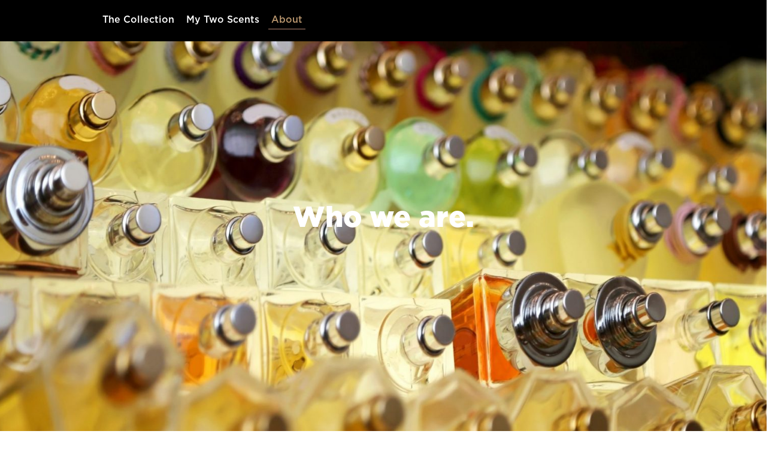

--- FILE ---
content_type: text/css; charset=utf-8
request_url: https://tamar.com/wp-content/cache/min/1/wp-content/plugins/jet-woo-builder/assets/css/frontend.css?ver=1737993572
body_size: 9035
content:
.product .elementor-jet-single-images .jet-single-images__wrap:after{clear:both;content:"";width:100%;display:block}.product .elementor-jet-single-images .jet-single-images__wrap div.images{float:none!important;margin:0}.product .elementor-jet-single-images .jet-single-images__wrap .woocommerce-product-gallery__wrapper{overflow:hidden}.product .elementor-jet-single-images .jet-single-images__wrap .woocommerce-product-gallery__image img{width:100%}.product .elementor-jet-single-images .jet-single-images__wrap .woocommerce-product-gallery .flex-control-thumbs{clear:none;display:-webkit-box;display:-ms-flexbox;display:flex;-ms-flex-wrap:wrap;flex-wrap:wrap}.product .elementor-jet-single-images .jet-single-images__wrap .woocommerce-product-gallery .flex-control-thumbs li img{width:100%;vertical-align:middle}.product .elementor-jet-single-images .jet-single-images-nav-vertical .woocommerce-product-gallery{display:-webkit-box;display:-ms-flexbox;display:flex}.product .elementor-jet-single-images .jet-single-images-nav-vertical .woocommerce-product-gallery .flex-control-nav{-webkit-box-orient:vertical;-webkit-box-direction:normal;-ms-flex-direction:column;flex-direction:column}.product .elementor-jet-single-images .jet-single-images-nav-vertical .woocommerce-product-gallery .flex-control-nav li{width:100%!important}.product .elementor-jet-single-images .jet-single-images-nav-vertical.jet-single-images-nav-right .woocommerce-product-gallery{-webkit-box-orient:horizontal;-webkit-box-direction:normal;-ms-flex-direction:row;flex-direction:row}.product .elementor-jet-single-images .jet-single-images-nav-vertical.jet-single-images-nav-right .woocommerce-product-gallery__trigger{right:auto;left:20px}.rtl .product .elementor-jet-single-images .jet-single-images-nav-vertical.jet-single-images-nav-right .woocommerce-product-gallery__trigger{left:auto;right:20px}.product .elementor-jet-single-images .jet-single-images-nav-vertical.jet-single-images-nav-left .woocommerce-product-gallery{-webkit-box-orient:horizontal;-webkit-box-direction:reverse;-ms-flex-direction:row-reverse;flex-direction:row-reverse}.product .elementor-jet-single-images .jet-single-images-nav-vertical.jet-single-images-nav-left .woocommerce-product-gallery__trigger{left:auto;right:20px}.rtl .product .elementor-jet-single-images .jet-single-images-nav-vertical.jet-single-images-nav-left .woocommerce-product-gallery__trigger{right:auto;left:20px}.single-product .elementor-jet-single-price.jet-woo-builder p.price{margin:0}.single-product .elementor-jet-single-price.jet-woo-builder p.price del{opacity:1}.woocommerce .product .elementor-jet-single-add-to-cart .cart:not(.grouped_form):not(.variations_form),.woocommerce .product .elementor-jet-single-add-to-cart .woocommerce-variation-add-to-cart{display:-webkit-box;display:-ms-flexbox;display:flex;-ms-flex-wrap:nowrap;flex-wrap:nowrap}.woocommerce .product .elementor-jet-single-add-to-cart .cart{margin:0}.woocommerce .product .elementor-jet-single-add-to-cart .cart.grouped_form .quantity .qty{width:3.631em}.woocommerce .product .elementor-jet-single-add-to-cart .cart .quantity{display:-webkit-box;display:-ms-flexbox;display:flex;margin:0}.woocommerce .product .elementor-jet-single-add-to-cart .cart .quantity.hidden{display:none!important}.woocommerce .product .elementor-jet-single-add-to-cart .cart .quantity .qty{width:100%;max-width:100%}.woocommerce .product .elementor-jet-single-add-to-cart .cart .single_add_to_cart_button{width:100%}.woocommerce .product .elementor-jet-single-add-to-cart .single_variation .price{margin-bottom:0}.woocommerce .product .elementor-jet-single-add-to-cart .variations select{vertical-align:top;width:100%}@media not all and (min-resolution:0.001dpcm){@supports(-webkit-appearance:none){.woocommerce .product .elementor-jet-single-add-to-cart .variations select{-webkit-appearance:none}}}.woocommerce .product .elementor-jet-single-add-to-cart .variations label{display:block}.woocommerce .product .elementor-jet-single-add-to-cart .variations tbody>tr:nth-child(odd)>td,.woocommerce .product .elementor-jet-single-add-to-cart .variations tbody>tr:nth-child(odd)>th,.woocommerce .product .elementor-jet-single-add-to-cart .variations tbody>tr:hover>td,.woocommerce .product .elementor-jet-single-add-to-cart .variations tbody>tr:hover>th{background:none}.woocommerce .jet-woo-builder-single-ajax-add-to-cart .button.loading:after{top:50%;margin-top:-9px}.woocommerce.rtl .jet-woo-builder-single-ajax-add-to-cart .button.added:before{font-family:WooCommerce;content:"";margin-right:.53em;vertical-align:bottom}.woocommerce.rtl .jet-woo-builder-single-ajax-add-to-cart .button.added:after{content:none}.elementor-jet-single-add-to-cart .reset_variations{margin:10px 0 0 0}.elementor-jet-single-add-to-cart .added_to_cart.wc-forward{display:var(--add-to-cart-wc-forward-display,none)!important}.woocommerce .product .elementor-jet-single-rating .woocommerce-product-rating{display:-webkit-box;display:-ms-flexbox;display:flex;-ms-flex-wrap:wrap;flex-wrap:wrap;width:100%;margin-bottom:0}.woocommerce .product .elementor-jet-single-rating .woocommerce-product-rating:before,.woocommerce .product .elementor-jet-single-rating .woocommerce-product-rating:after{display:none}.elementor-jet-single-tabs.jet-woo-builder .wc-tabs-wrapper{overflow:hidden}.elementor-jet-single-tabs.jet-woo-builder .jet-single-tabs__wrap .woocommerce-tabs ul.tabs{margin:0}.elementor-jet-single-tabs.jet-woo-builder .jet-single-tabs__wrap .woocommerce-tabs ul.tabs li{overflow:hidden;border-bottom:none;padding:0}.elementor-jet-single-tabs.jet-woo-builder .jet-single-tabs__wrap .woocommerce-tabs ul.tabs li a{background-color:rgba(0,0,0,0);border:none}.elementor-tabs-controls-left .elementor-jet-single-tabs.jet-woo-builder>li,.elementor-tabs-controls-center .elementor-jet-single-tabs.jet-woo-builder>li,.elementor-tabs-controls-right .elementor-jet-single-tabs.jet-woo-builder>li{display:-webkit-box;display:-ms-flexbox;display:flex}.elementor-tabs-controls-left .elementor-jet-single-tabs.jet-woo-builder .tabs{-webkit-box-pack:start;-ms-flex-pack:start;justify-content:flex-start;-webkit-box-align:start;-ms-flex-align:start;align-items:flex-start}.elementor-tabs-controls-center .elementor-jet-single-tabs.jet-woo-builder .tabs{-webkit-box-pack:center;-ms-flex-pack:center;justify-content:center;-webkit-box-align:center;-ms-flex-align:center;align-items:center}.elementor-tabs-controls-right .elementor-jet-single-tabs.jet-woo-builder .tabs{-webkit-box-pack:end;-ms-flex-pack:end;justify-content:flex-end;-webkit-box-align:end;-ms-flex-align:end;align-items:flex-end}.elementor-tabs-controls-stretch .elementor-jet-single-tabs.jet-woo-builder .tabs{display:-webkit-box;display:-ms-flexbox;display:flex}.elementor-tabs-controls-stretch .elementor-jet-single-tabs.jet-woo-builder .tabs>li{-webkit-box-flex:1;-ms-flex:1 1 auto;flex:1 1 auto}.elementor-tabs-view-top .elementor-jet-single-tabs.jet-woo-builder .woocommerce-tabs ul.tabs{display:-webkit-box;display:-ms-flexbox;display:flex}.elementor-tabs-view-top .elementor-jet-single-tabs.jet-woo-builder .wc-tab.panel,.elementor-tabs-view-top .elementor-jet-single-tabs.jet-woo-builder .woocommerce-tabs ul.tabs{float:none;width:100%}.elementor-tabs-view-left .elementor-jet-single-tabs.jet-woo-builder .woocommerce-tabs ul.tabs{float:left}.elementor-tabs-view-left .elementor-jet-single-tabs.jet-woo-builder .wc-tab.panel{float:right;width:100%}.elementor-tabs-view-right .elementor-jet-single-tabs.jet-woo-builder .woocommerce-tabs ul.tabs{float:right}.elementor-tabs-view-right .elementor-jet-single-tabs.jet-woo-builder .wc-tab.panel{float:left;width:100%}.elementor-tabs-view-right .elementor-jet-single-tabs.jet-woo-builder .woocommerce-tabs ul.tabs,.elementor-tabs-view-left .elementor-jet-single-tabs.jet-woo-builder .woocommerce-tabs ul.tabs{display:-webkit-box;display:-ms-flexbox;display:flex;-webkit-box-orient:vertical;-webkit-box-direction:normal;-ms-flex-direction:column;flex-direction:column}.elementor-jet-single-sale-badge span.onsale{position:relative;display:-webkit-inline-box;display:-ms-inline-flexbox;display:inline-flex;-webkit-box-pack:center;-ms-flex-pack:center;justify-content:center;-webkit-box-align:center;-ms-flex-align:center;align-items:center;line-height:normal;min-height:auto;min-width:auto;left:auto;right:auto;top:auto}.elementor-jet-single-attributes .shop_attributes{width:100%}.elementor-jet-single-attributes .shop_attributes tr th,.elementor-jet-single-attributes .shop_attributes tr td{border-color:#0b0b0b}.elementor-jet-single-meta .product_meta{display:-webkit-box;display:-ms-flexbox;display:flex;-ms-flex-wrap:wrap;flex-wrap:wrap}.elementor-jet-single-meta .product_meta>span{display:block}.elementor-widget.elementor-widget-jet-woo-products{width:100%}.jet-woo-products .jet-wishlist-button__container,.jet-woo-products .jet-compare-button__container{margin:5px 10px}.jet-woo-products .jet-woo-products__item .jet-woo-products-cqw-wrapper{opacity:0;visibility:hidden;display:-webkit-box;display:-ms-flexbox;display:flex;-webkit-box-orient:vertical;-webkit-box-direction:normal;-ms-flex-direction:column;flex-direction:column;z-index:10;pointer-events:none;-webkit-transition:.3s ease all;-o-transition:.3s ease all;transition:.3s ease all;-webkit-transition-delay:0s;-o-transition-delay:0s;transition-delay:0s}.jet-woo-products .jet-woo-products__item .jet-woo-products-cqw-wrapper>*{pointer-events:none}.jet-woo-products .jet-woo-products__item .jet-woo-products-cqw-wrapper>*>*{pointer-events:visible}.jet-woo-products .jet-woo-products__item .jet-woo-products-cqw-wrapper.cqw-horizontal-view{display:-webkit-box;display:-ms-flexbox;display:flex;-webkit-box-orient:horizontal;-webkit-box-direction:normal;-ms-flex-direction:row;flex-direction:row}.jet-woo-products .jet-woo-products__item .jet-woo-products-cqw-wrapper.cqw-horizontal-view>*{-webkit-box-flex:0;-ms-flex:0 1 100%;flex:0 1 100%;max-width:100%}.jet-woo-products .jet-woo-products__item:hover .jet-woo-products-cqw-wrapper{opacity:1;visibility:visible}.jet-woo-products--preset-2 .jet-woo-product-button,.jet-woo-products--preset-8 .jet-woo-product-button{text-align:center}.jet-woo-products--preset-2 .jet-woo-products__item .hovered-content,.jet-woo-products--preset-8 .jet-woo-products__item .hovered-content{position:absolute;bottom:0;-webkit-transition:.3s all ease;-o-transition:.3s all ease;transition:.3s all ease;padding:5px;width:100%;visibility:hidden;opacity:0}.jet-woo-products--preset-2 .jet-woo-products__item:hover .hovered-content,.jet-woo-products--preset-8 .jet-woo-products__item:hover .hovered-content{visibility:visible;opacity:1}.jet-woo-products--preset-1 .jet-woo-products__inner-box,.jet-woo-products--preset-2 .jet-woo-products__inner-box,.jet-woo-products--preset-6 .jet-woo-products__inner-box,.jet-woo-products--preset-7 .jet-woo-products__inner-box,.jet-woo-products--preset-5 .jet-woo-products__inner-box,.jet-woo-products--preset-10 .jet-woo-products__inner-box{position:relative}.jet-woo-products--preset-1 .jet-woo-products__inner-box .jet-woo-products-cqw-wrapper,.jet-woo-products--preset-2 .jet-woo-products__inner-box .jet-woo-products-cqw-wrapper,.jet-woo-products--preset-6 .jet-woo-products__inner-box .jet-woo-products-cqw-wrapper,.jet-woo-products--preset-7 .jet-woo-products__inner-box .jet-woo-products-cqw-wrapper,.jet-woo-products--preset-5 .jet-woo-products__inner-box .jet-woo-products-cqw-wrapper,.jet-woo-products--preset-10 .jet-woo-products__inner-box .jet-woo-products-cqw-wrapper{top:0;position:absolute;right:0;left:0}.jet-woo-products--preset-3 .jet-woo-products__item .jet-woo-products__item-content{position:relative;overflow:hidden}.jet-woo-products--preset-3 .jet-woo-products__item .jet-woo-products__item-content .jet-woo-product-tags,.jet-woo-products--preset-3 .jet-woo-products__item .jet-woo-products__item-content .jet-woo-product-rating,.jet-woo-products--preset-3 .jet-woo-products__item .jet-woo-products__item-content .jet-woo-product-excerpt,.jet-woo-products--preset-3 .jet-woo-products__item .jet-woo-products__item-content .jet-woo-product-price,.jet-woo-products--preset-3 .jet-woo-products__item .jet-woo-products__item-content .jet-woo-product-title,.jet-woo-products--preset-3 .jet-woo-products__item .jet-woo-products__item-content .jet-woo-product-sku,.jet-woo-products--preset-3 .jet-woo-products__item .jet-woo-products__item-content .jet-woo-product-categories,.jet-woo-products--preset-3 .jet-woo-products__item .jet-woo-products__item-content .jet-woo-product-stock-status{-webkit-transform:translateY(0);-ms-transform:translateY(0);transform:translateY(0);opacity:1}.jet-woo-products--preset-3 .jet-woo-products__item .jet-woo-products__item-content .jet-woo-product-categories{-webkit-transition:.2s all ease;-o-transition:.2s all ease;transition:.2s all ease}.jet-woo-products--preset-3 .jet-woo-products__item .jet-woo-products__item-content .jet-woo-product-sku{-webkit-transition:.2s all ease;-o-transition:.2s all ease;transition:.2s all ease;-webkit-transition-delay:.06s;-o-transition-delay:.06s;transition-delay:.06s}.jet-woo-products--preset-3 .jet-woo-products__item .jet-woo-products__item-content .jet-woo-product-stock-status{-webkit-transition:.2s all ease;-o-transition:.2s all ease;transition:.2s all ease;-webkit-transition-delay:.06s;-o-transition-delay:.06s;transition-delay:.06s}.jet-woo-products--preset-3 .jet-woo-products__item .jet-woo-products__item-content .jet-woo-product-title{-webkit-transition:.2s all ease;-o-transition:.2s all ease;transition:.2s all ease;-webkit-transition-delay:.08s;-o-transition-delay:.08s;transition-delay:.08s}.jet-woo-products--preset-3 .jet-woo-products__item .jet-woo-products__item-content .jet-woo-product-price{-webkit-transition:.2s all ease;-o-transition:.2s all ease;transition:.2s all ease;-webkit-transition-delay:.1s;-o-transition-delay:.1s;transition-delay:.1s}.jet-woo-products--preset-3 .jet-woo-products__item .jet-woo-products__item-content .jet-woo-product-excerpt{-webkit-transition:.2s all ease;-o-transition:.2s all ease;transition:.2s all ease;-webkit-transition-delay:.12s;-o-transition-delay:.12s;transition-delay:.12s}.jet-woo-products--preset-3 .jet-woo-products__item .jet-woo-products__item-content .jet-woo-product-rating{-webkit-transition:.2s all ease;-o-transition:.2s all ease;transition:.2s all ease;-webkit-transition-delay:.16s;-o-transition-delay:.16s;transition-delay:.16s}.jet-woo-products--preset-3 .jet-woo-products__item .jet-woo-products__item-content .jet-woo-product-tags{-webkit-transition:.2s all ease;-o-transition:.2s all ease;transition:.2s all ease;-webkit-transition-delay:.2s;-o-transition-delay:.2s;transition-delay:.2s}.jet-woo-products--preset-3 .jet-woo-products__item .jet-woo-products__item-content .hovered-content{position:absolute;top:50%;-webkit-transform:translateY(0);-ms-transform:translateY(0);transform:translateY(0);width:100%;visibility:hidden;opacity:0;-webkit-transition:.3s all ease;-o-transition:.3s all ease;transition:.3s all ease;-webkit-transition-delay:0s;-o-transition-delay:0s;transition-delay:0s}.jet-woo-products--preset-3 .jet-woo-products__item:hover .jet-woo-product-price,.jet-woo-products--preset-3 .jet-woo-products__item:hover .jet-woo-product-title,.jet-woo-products--preset-3 .jet-woo-products__item:hover .jet-woo-product-sku,.jet-woo-products--preset-3 .jet-woo-products__item:hover .jet-woo-product-tags,.jet-woo-products--preset-3 .jet-woo-products__item:hover .jet-woo-product-rating,.jet-woo-products--preset-3 .jet-woo-products__item:hover .jet-woo-product-excerpt,.jet-woo-products--preset-3 .jet-woo-products__item:hover .jet-woo-product-categories,.jet-woo-products--preset-3 .jet-woo-products__item:hover .jet-woo-product-stock-status{-webkit-transform:translateY(-20px);-ms-transform:translateY(-20px);transform:translateY(-20px);opacity:0;visibility:hidden}.jet-woo-products--preset-3 .jet-woo-products__item:hover .hovered-content{opacity:1;visibility:visible;-webkit-transform:translateY(-50%);-ms-transform:translateY(-50%);transform:translateY(-50%);-webkit-transition-delay:.3s;-o-transition-delay:.3s;transition-delay:.3s}.jet-woo-products--preset-4 .jet-woo-products__item .jet-woo-products__item-content{position:relative}.jet-woo-products--preset-4 .jet-woo-products__item .jet-woo-products__item-content .jet-woo-product-excerpt,.jet-woo-products--preset-4 .jet-woo-products__item .jet-woo-products__item-content .jet-woo-product-button,.jet-woo-products--preset-4 .jet-woo-products__item .jet-woo-products__item-content .jet-woo-product-rating,.jet-woo-products--preset-4 .jet-woo-products__item .jet-woo-products__item-content .jet-woo-product-tags{-webkit-transform:translateY(50px);-ms-transform:translateY(50px);transform:translateY(50px)}.jet-woo-products--preset-4 .jet-woo-products__item .jet-woo-products__item-content .jet-woo-product-excerpt{-webkit-transition:.3s all ease;-o-transition:.3s all ease;transition:.3s all ease;-webkit-transition-delay:.1s;-o-transition-delay:.1s;transition-delay:.1s}.jet-woo-products--preset-4 .jet-woo-products__item .jet-woo-products__item-content .jet-woo-product-button{-webkit-transition:.3s all ease;-o-transition:.3s all ease;transition:.3s all ease;-webkit-transition-delay:.15s;-o-transition-delay:.15s;transition-delay:.15s}.jet-woo-products--preset-4 .jet-woo-products__item .jet-woo-products__item-content .jet-woo-product-rating{-webkit-transition:.3s all ease;-o-transition:.3s all ease;transition:.3s all ease;-webkit-transition-delay:.2s;-o-transition-delay:.2s;transition-delay:.2s}.jet-woo-products--preset-4 .jet-woo-products__item .jet-woo-products__item-content .jet-woo-product-tags{-webkit-transition:.3s all ease;-o-transition:.3s all ease;transition:.3s all ease;-webkit-transition-delay:.25s;-o-transition-delay:.25s;transition-delay:.25s}.jet-woo-products--preset-4 .jet-woo-products__item .jet-woo-products__item-content .hovered-content{opacity:0;visibility:hidden;-webkit-transition:.3s all ease;-o-transition:.3s all ease;transition:.3s all ease}.jet-woo-products--preset-4 .jet-woo-products__item .jet-woo-products-cqw-wrapper{position:absolute;bottom:0;top:auto;width:100%}.jet-woo-products--preset-4 .jet-woo-products__item:hover .hovered-content{opacity:1;visibility:visible}.jet-woo-products--preset-4 .jet-woo-products__item:hover .hovered-content .jet-woo-product-tags,.jet-woo-products--preset-4 .jet-woo-products__item:hover .hovered-content .jet-woo-product-rating,.jet-woo-products--preset-4 .jet-woo-products__item:hover .hovered-content .jet-woo-product-excerpt,.jet-woo-products--preset-4 .jet-woo-products__item:hover .hovered-content .jet-woo-product-button{-webkit-transform:translateY(0);-ms-transform:translateY(0);transform:translateY(0)}.jet-woo-products--preset-5 .jet-woo-products__item{position:relative}.jet-woo-products--preset-5 .jet-woo-products__item .hovered-content{position:absolute;top:0;right:0;bottom:0;left:0;display:-webkit-box;display:-ms-flexbox;display:flex;-webkit-box-orient:vertical;-webkit-box-direction:normal;-ms-flex-direction:column;flex-direction:column;-webkit-box-pack:center;-ms-flex-pack:center;justify-content:center;opacity:0;-webkit-transition:.3s all ease;-o-transition:.3s all ease;transition:.3s all ease;visibility:hidden}.jet-woo-products--preset-5 .jet-woo-products__item:hover .hovered-content{opacity:1;visibility:visible}.jet-woo-products--preset-6 .jet-woo-products__item .jet-woo-product-thumbnail .jet-woo-product-img-overlay,.jet-woo-products--preset-10 .jet-woo-products__item .jet-woo-product-thumbnail .jet-woo-product-img-overlay{display:none}.jet-woo-products--preset-6 .jet-woo-products__item .jet-woo-product-img-overlay,.jet-woo-products--preset-10 .jet-woo-products__item .jet-woo-product-img-overlay{z-index:-1}.jet-woo-products--preset-6 .jet-woo-products__item .jet-woo-product-excerpt,.jet-woo-products--preset-6 .jet-woo-products__item .jet-woo-product-button,.jet-woo-products--preset-6 .jet-woo-products__item .jet-woo-product-rating,.jet-woo-products--preset-6 .jet-woo-products__item .jet-woo-product-tags,.jet-woo-products--preset-10 .jet-woo-products__item .jet-woo-product-excerpt,.jet-woo-products--preset-10 .jet-woo-products__item .jet-woo-product-button,.jet-woo-products--preset-10 .jet-woo-products__item .jet-woo-product-rating,.jet-woo-products--preset-10 .jet-woo-products__item .jet-woo-product-tags{-webkit-transform:translateY(50px);-ms-transform:translateY(50px);transform:translateY(50px)}.jet-woo-products--preset-6 .jet-woo-products__item .hovered-content,.jet-woo-products--preset-10 .jet-woo-products__item .hovered-content{visibility:hidden;opacity:0}.jet-woo-products--preset-6 .jet-woo-products__item:hover .jet-woo-products__item-content,.jet-woo-products--preset-10 .jet-woo-products__item:hover .jet-woo-products__item-content{-webkit-transform:translateY(-50%);-ms-transform:translateY(-50%);transform:translateY(-50%)}.jet-woo-products--preset-6 .jet-woo-products__item:hover .hovered-content,.jet-woo-products--preset-10 .jet-woo-products__item:hover .hovered-content{opacity:1;visibility:visible}.jet-woo-products--preset-6 .jet-woo-products__item:hover .hovered-content .jet-woo-product-tags,.jet-woo-products--preset-6 .jet-woo-products__item:hover .hovered-content .jet-woo-product-rating,.jet-woo-products--preset-6 .jet-woo-products__item:hover .hovered-content .jet-woo-product-excerpt,.jet-woo-products--preset-6 .jet-woo-products__item:hover .hovered-content .jet-woo-product-button,.jet-woo-products--preset-10 .jet-woo-products__item:hover .hovered-content .jet-woo-product-tags,.jet-woo-products--preset-10 .jet-woo-products__item:hover .hovered-content .jet-woo-product-rating,.jet-woo-products--preset-10 .jet-woo-products__item:hover .hovered-content .jet-woo-product-excerpt,.jet-woo-products--preset-10 .jet-woo-products__item:hover .hovered-content .jet-woo-product-button{-webkit-transform:translateY(0);-ms-transform:translateY(0);transform:translateY(0)}.jet-woo-products--preset-6 .jet-woo-products__item .jet-woo-product-img-overlay{z-index:-1}.jet-woo-products--preset-6 .jet-woo-products__item .jet-woo-product-rating{-webkit-transition:.3s all ease;-o-transition:.3s all ease;transition:.3s all ease;-webkit-transition-delay:.1s;-o-transition-delay:.1s;transition-delay:.1s}.jet-woo-products--preset-6 .jet-woo-products__item .jet-woo-product-excerpt{-webkit-transition:.3s all ease;-o-transition:.3s all ease;transition:.3s all ease;-webkit-transition-delay:.15s;-o-transition-delay:.15s;transition-delay:.15s}.jet-woo-products--preset-6 .jet-woo-products__item .jet-woo-product-button{-webkit-transition:.3s all ease;-o-transition:.3s all ease;transition:.3s all ease;-webkit-transition-delay:.2s;-o-transition-delay:.2s;transition-delay:.2s}.jet-woo-products--preset-6 .jet-woo-products__item .jet-woo-product-tags{-webkit-transition:.3s all ease;-o-transition:.3s all ease;transition:.3s all ease;-webkit-transition-delay:.25s;-o-transition-delay:.25s;transition-delay:.25s}.jet-woo-products--preset-6 .jet-woo-products__item .jet-woo-products__item-content{-webkit-transition:.3s all ease;-o-transition:.3s all ease;transition:.3s all ease}.jet-woo-products--preset-7 .jet-woo-products__item .jet-woo-products__item-content{position:relative}.jet-woo-products--preset-7 .jet-woo-products__item .jet-woo-product-excerpt,.jet-woo-products--preset-7 .jet-woo-products__item .jet-woo-product-button,.jet-woo-products--preset-7 .jet-woo-products__item .jet-woo-product-tags{-webkit-transform:translateY(50px);-ms-transform:translateY(50px);transform:translateY(50px)}.jet-woo-products--preset-7 .jet-woo-products__item .jet-woo-product-excerpt{-webkit-transition:.3s all ease;-o-transition:.3s all ease;transition:.3s all ease;-webkit-transition-delay:.1s;-o-transition-delay:.1s;transition-delay:.1s}.jet-woo-products--preset-7 .jet-woo-products__item .jet-woo-product-button{-webkit-transition:.3s all ease;-o-transition:.3s all ease;transition:.3s all ease;-webkit-transition-delay:.15s;-o-transition-delay:.15s;transition-delay:.15s}.jet-woo-products--preset-7 .jet-woo-products__item .jet-woo-product-tags{-webkit-transition:.3s all ease;-o-transition:.3s all ease;transition:.3s all ease;-webkit-transition-delay:.2s;-o-transition-delay:.2s;transition-delay:.2s}.jet-woo-products--preset-7 .jet-woo-products__item .hovered-content{opacity:0;visibility:hidden;-webkit-transition:.3s all ease;-o-transition:.3s all ease;transition:.3s all ease}.jet-woo-products--preset-7 .jet-woo-products__item:hover .hovered-content{opacity:1;visibility:visible}.jet-woo-products--preset-7 .jet-woo-products__item:hover .hovered-content .jet-woo-product-tags,.jet-woo-products--preset-7 .jet-woo-products__item:hover .hovered-content .jet-woo-product-excerpt,.jet-woo-products--preset-7 .jet-woo-products__item:hover .hovered-content .jet-woo-product-button{-webkit-transform:translateY(0);-ms-transform:translateY(0);transform:translateY(0)}.jet-woo-products--preset-8 .hovered-content,.jet-woo-products--preset-9 .hovered-content{display:-webkit-box;display:-ms-flexbox;display:flex;-webkit-box-orient:horizontal;-webkit-box-direction:normal;-ms-flex-direction:row;flex-direction:row;-webkit-box-pack:center;-ms-flex-pack:center;justify-content:center}.jet-woo-products--preset-8 .hovered-content>*,.jet-woo-products--preset-9 .hovered-content>*{-webkit-box-flex:0;-ms-flex:0 1 100%;flex:0 1 100%}.jet-woo-products--preset-8 .hovered-content{text-align:center}.jet-woo-products--preset-8 .jet-woo-product-button{display:inline-block}.jet-woo-products--preset-9 .jet-woo-products__inner-box{height:100%;overflow:visible}.jet-woo-products--preset-9 .jet-woo-products__item-content{overflow:visible;position:relative;height:100%}.jet-woo-products--preset-9 .jet-woo-products__item .jet-woo-product-tags,.jet-woo-products--preset-9 .jet-woo-products__item .jet-woo-product-rating,.jet-woo-products--preset-9 .jet-woo-products__item .jet-woo-product-excerpt{-webkit-transform:translateY(0);-ms-transform:translateY(0);transform:translateY(0);opacity:1}.jet-woo-products--preset-9 .jet-woo-products__item .jet-woo-product-excerpt{-webkit-transition:.2s all ease;-o-transition:.2s all ease;transition:.2s all ease;-webkit-transition-delay:.12s;-o-transition-delay:.12s;transition-delay:.12s}.jet-woo-products--preset-9 .jet-woo-products__item .jet-woo-product-rating{-webkit-transition:.2s all ease;-o-transition:.2s all ease;transition:.2s all ease;-webkit-transition-delay:.16s;-o-transition-delay:.16s;transition-delay:.16s}.jet-woo-products--preset-9 .jet-woo-products__item .jet-woo-product-tags{-webkit-transition:.2s all ease;-o-transition:.2s all ease;transition:.2s all ease;-webkit-transition-delay:.2s;-o-transition-delay:.2s;transition-delay:.2s}.jet-woo-products--preset-9 .jet-woo-products__item .hovered-content{position:absolute;bottom:0;-webkit-transform:translateY(0);-ms-transform:translateY(0);transform:translateY(0);width:100%;visibility:hidden;opacity:0;-webkit-transition:.3s all ease;-o-transition:.3s all ease;transition:.3s all ease;-webkit-transition-delay:0s;-o-transition-delay:0s;transition-delay:0s}.jet-woo-products--preset-9 .jet-woo-products__item:hover .jet-woo-product-tags,.jet-woo-products--preset-9 .jet-woo-products__item:hover .jet-woo-product-rating,.jet-woo-products--preset-9 .jet-woo-products__item:hover .jet-woo-product-excerpt{-webkit-transform:translateY(-20px);-ms-transform:translateY(-20px);transform:translateY(-20px);opacity:0;visibility:hidden}.jet-woo-products--preset-9 .jet-woo-products__item:hover .hovered-content{opacity:1;visibility:visible;-webkit-transform:translateY(-50%);-ms-transform:translateY(-50%);transform:translateY(-50%);-webkit-transition-delay:.3s;-o-transition-delay:.3s;transition-delay:.3s}.jet-woo-products--preset-10 .jet-woo-products__item .jet-woo-product-img-overlay{opacity:0;z-index:1}.jet-woo-products--preset-10 .jet-woo-products__item .jet-woo-product-excerpt{-webkit-transition:.3s all ease;-o-transition:.3s all ease;transition:.3s all ease;-webkit-transition-delay:.1s;-o-transition-delay:.1s;transition-delay:.1s}.jet-woo-products--preset-10 .jet-woo-products__item .jet-woo-product-button{-webkit-transition:.3s all ease;-o-transition:.3s all ease;transition:.3s all ease;-webkit-transition-delay:.15s;-o-transition-delay:.15s;transition-delay:.15s}.jet-woo-products--preset-10 .jet-woo-products__item .jet-woo-product-rating{-webkit-transition:.3s all ease;-o-transition:.3s all ease;transition:.3s all ease;-webkit-transition-delay:.2s;-o-transition-delay:.2s;transition-delay:.2s}.jet-woo-products--preset-10 .jet-woo-products__item .jet-woo-product-tags{-webkit-transition:.3s all ease;-o-transition:.3s all ease;transition:.3s all ease;-webkit-transition-delay:.25s;-o-transition-delay:.25s;transition-delay:.25s}.jet-woo-products--preset-10 .jet-woo-products__item .jet-woo-products__item-content{-webkit-transition:.3s all ease;-o-transition:.3s all ease;transition:.3s all ease;z-index:2;position:relative}.jet-woo-products--preset-10 .jet-woo-products__item:hover .jet-woo-product-img-overlay{opacity:1}.jet-woo-products .jet-woo-products__inner-box{display:-webkit-box;display:-ms-flexbox;display:flex;-webkit-box-orient:vertical;-webkit-box-direction:normal;-ms-flex-direction:column;flex-direction:column;-webkit-box-flex:1;-ms-flex-positive:1;flex-grow:1;width:100%;-webkit-box-sizing:border-box;box-sizing:border-box;overflow:hidden;-webkit-transition:all .2s linear;-o-transition:all .2s linear;transition:all .2s linear}.jet-woo-products .jet-woo-products__thumb-wrap{position:relative}.jet-woo-products .jet-woo-product-thumbnail{position:relative;text-align:center;overflow:hidden;-webkit-transform:translate3d(0,0,0);transform:translate3d(0,0,0);-webkit-transition:all .2s linear;-o-transition:all .2s linear;transition:all .2s linear}.jet-woo-products .jet-woo-product-thumbnail img{width:100%;vertical-align:middle}.jet-woo-products .jet-woo-product-badges{line-height:normal;position:absolute;top:0;right:0;left:0}.jet-woo-products .jet-woo-product-badge{-webkit-box-align:center;-ms-flex-align:center;align-items:center;-webkit-box-pack:center;-ms-flex-pack:center;justify-content:center;font-size:12px;padding:5px}.jet-woo-products .jet-woo-product-badge__sale{background-color:#fd6d75}.jet-woo-products .jet-woo-product-price .price{display:inline-block}.jet-woo-products .jet-woo-product-price .price ins{border:none;font-style:normal}.jet-woo-products .jet-woo-product-price .price del{opacity:1!important}.jet-woo-products .jet-woo-product-title{font-size:24px}.jet-woo-products .jet-woo-product-rating{margin-top:15px}.jet-woo-products .jet-woo-product-sku{-webkit-box-ordinal-group:2;-ms-flex-order:1;order:1;margin-top:15px}.jet-woo-products .jet-woo-product-categories{margin-top:15px}.jet-woo-products .jet-woo-product-button{margin:10px 0 10px 0}.jet-woo-products .jet-woo-product-button .button{text-align:center}.jet-woo-products .jet-woo-product-button .quantity .qty{width:100%!important}.jet-woo-products .jet-woo-product-button.is--default .ajax_add_to_cart.loading{position:relative;opacity:.25;padding-right:2.618em}.rtl .jet-woo-products .jet-woo-product-button.is--default .ajax_add_to_cart.loading{padding-left:2.618em;padding-right:1em}.jet-woo-products .jet-woo-product-button.is--default .ajax_add_to_cart.loading::after{font-family:WooCommerce;content:"";vertical-align:top;position:absolute;top:50%;margin-top:-9px;-webkit-animation:spin 2s linear infinite;animation:spin 2s linear infinite}.jet-woo-products .jet-woo-product-button.is--default .ajax_add_to_cart.added::after{font-family:WooCommerce;content:"";margin-left:.53em;font-weight:400;vertical-align:bottom}.rtl .jet-woo-products .jet-woo-product-button.is--default .ajax_add_to_cart.added::after{margin-left:0;margin-right:.53em}.jet-woo-products .jet-woo-product-tags ul,.jet-woo-products .jet-woo-product-categories ul{margin:0;padding:0;list-style:none}.jet-woo-products .jet-woo-product-tags ul>li,.jet-woo-products .jet-woo-product-categories ul>li{display:inline-block}.jet-woo-products .jet-woo-product-img-overlay{pointer-events:none;position:absolute;top:0;right:0;bottom:0;left:0;-webkit-transition:.3s all ease;-o-transition:.3s all ease;transition:.3s all ease}.jet-woo-products.jet-equal-cols .jet-woo-products__item{height:auto;display:-webkit-box;display:-ms-flexbox;display:flex;-webkit-box-orient:vertical;-webkit-box-direction:normal;-ms-flex-direction:column;flex-direction:column}.jet-woo-products.jet-equal-cols .jet-woo-products__item .jet-woo-products__inner-content{-webkit-box-flex:1;-ms-flex-positive:1;flex-grow:1}.jet-woo-products .added_to_cart.wc-forward{display:none!important}.jet-woo-categories .jet-woo-category-count__wrap{display:block;width:100%}.jet-woo-categories .jet-woo-category-count__wrap .jet-woo-category-count{display:inline-block}.jet-woo-categories--preset-1 .jet-woo-categories-thumbnail__wrap{position:relative}.jet-woo-categories--preset-1 .jet-woo-categories-thumbnail__wrap .jet-woo-category-count__wrap{position:absolute;right:0;left:0;top:0;bottom:0;pointer-events:none}.jet-woo-categories--preset-2 .jet-woo-categories-content{position:absolute;top:50%;left:0;right:0;-webkit-transform:translateY(-50%);-ms-transform:translateY(-50%);transform:translateY(-50%);display:block;max-width:100%;padding:10px 50px;pointer-events:none}.jet-woo-categories--preset-2 .jet-woo-category-count{opacity:0}.jet-woo-categories--preset-2 .jet-woo-categories__item:hover .jet-woo-category-count{opacity:1}.jet-woo-categories--preset-3 .jet-woo-categories__item .jet-woo-categories-content,.jet-woo-categories--preset-4 .jet-woo-categories__item .jet-woo-categories-content{position:absolute;top:auto;bottom:0;left:0;right:0;display:block;max-width:100%;padding:10px 50px;-webkit-transition:all .3s ease;-o-transition:all .3s ease;transition:all .3s ease;pointer-events:none}.jet-woo-categories--preset-3 .jet-woo-categories__item .jet-woo-categories-title__wrap>*{display:inline-block}.jet-woo-categories--preset-3 .jet-woo-categories__item .jet-woo-categories-content .jet-woo-category-excerpt{max-height:0;overflow:hidden;-webkit-transition:all .2s ease;-o-transition:all .2s ease;transition:all .2s ease}.jet-woo-categories--preset-3 .jet-woo-categories__item:hover .jet-woo-categories-content .jet-woo-category-excerpt{max-height:500px}.jet-woo-categories--preset-3 .jet-woo-categories__item:hover .jet-woo-categories-content{bottom:50%;-webkit-transform:translateY(50%);-ms-transform:translateY(50%);transform:translateY(50%)}.jet-woo-categories--preset-4 .jet-woo-categories__item .jet-woo-categories-title__wrap>*{display:inline-block}.jet-woo-categories--preset-4 .jet-woo-categories__item .jet-woo-categories-content .jet-woo-category-excerpt{-webkit-transition:all .2s ease;-o-transition:all .2s ease;transition:all .2s ease}.jet-woo-categories--preset-5 .jet-woo-categories-content{display:-webkit-box;display:-ms-flexbox;display:flex;-webkit-box-align:center;-ms-flex-align:center;align-items:center}.jet-woo-categories--preset-5 .jet-woo-categories-content .jet-woo-category-content__inner{-webkit-box-flex:1;-ms-flex:1 0 auto;flex:1 0 auto}.jet-woo-categories--preset-5 .jet-woo-categories-content .jet-woo-category-count__wrap{-webkit-box-flex:0;-ms-flex:0 0 auto;flex:0 0 auto;width:auto}.jet-woo-categories .jet-woo-categories__inner-box{position:relative;overflow:hidden;-webkit-transition:all .2s linear;-o-transition:all .2s linear;transition:all .2s linear}.jet-woo-categories .jet-woo-category-thumbnail{overflow:hidden;text-align:center;font-size:0}.jet-woo-categories .jet-woo-category-title{font-size:18px;margin-top:5px;margin-bottom:10px}.jet-woo-categories .jet-woo-category-count{-webkit-transition:.2s all ease;-o-transition:.2s all ease;transition:.2s all ease}.jet-woo-categories .jet-woo-category-excerpt{padding:0 10px}.jet-woo-categories .jet-woo-category-img-overlay__hover,.jet-woo-categories .jet-woo-category-img-overlay{pointer-events:none;position:absolute;top:0;right:0;bottom:0;left:0;-webkit-transition:all .2s;-o-transition:all .2s;transition:all .2s}.jet-woo-categories .jet-woo-categories__item .jet-woo-category-img-overlay__hover{opacity:0}.jet-woo-categories .jet-woo-categories__item:hover .jet-woo-category-img-overlay{opacity:0}.jet-woo-categories .jet-woo-categories__item:hover .jet-woo-category-img-overlay__hover{opacity:1}.jet-woo-categories.jet-equal-cols .jet-woo-categories__item{height:auto;display:-webkit-box;display:-ms-flexbox;display:flex;-webkit-box-orient:vertical;-webkit-box-direction:normal;-ms-flex-direction:column;flex-direction:column}.jet-woo-categories.jet-equal-cols .jet-woo-categories__item .jet-woo-categories__inner-box{-webkit-box-flex:1;-ms-flex-positive:1;flex-grow:1}.jet-woo-category-thumbnail img{width:100%}.jet-woo-products-list{list-style:none;margin:0;padding:0}.jet-woo-products-list .jet-compare-button__link,.jet-woo-products-list .jet-wishlist-button__link{margin:5px 10px}.jet-woo-products-list .jet-woo-product-title{font-size:18px}.jet-woo-products-list .jet-woo-product-rating{margin:5px 0 5px 0}.jet-woo-products-list .jet-woo-products-list__item{overflow:hidden;-webkit-transition:all .2s linear;-o-transition:all .2s linear;transition:all .2s linear}.jet-woo-products-list .jet-woo-product-price ins{border:none;font-style:normal}.jet-woo-products-list .jet-woo-product-price del{opacity:1!important}.jet-woo-products-list .jet-woo-products-list__item-img{overflow:hidden;-webkit-transition:all .2s linear;-o-transition:all .2s linear;transition:all .2s linear}.jet-woo-products-list .jet-woo-product-thumbnail{position:relative;text-align:center;overflow:hidden;-webkit-transform:translate3d(0,0,0);transform:translate3d(0,0,0);-webkit-transition:all .2s linear;-o-transition:all .2s linear;transition:all .2s linear}.jet-woo-products-list .jet-woo-product-thumbnail img{width:100%;vertical-align:middle}.jet-woo-products-list .jet-woo-product-badges{line-height:normal;position:absolute;top:0;right:0;left:0}.jet-woo-products-list .jet-woo-product-badge{-webkit-box-align:center;-ms-flex-align:center;align-items:center;font-size:12px;padding:5px}.jet-woo-products-list .jet-woo-product-badge__sale{background-color:#fd6d75}.jet-woo-products-list .jet-woo-product-button{margin:10px 0 10px 0}.jet-woo-products-list .jet-woo-product-button .button{text-align:center}.jet-woo-products-list .jet-woo-product-button .quantity .qty{width:100%!important}.jet-woo-products-list .jet-woo-product-button.is--default .ajax_add_to_cart.loading{position:relative;opacity:.25;padding-right:2.618em}.rtl .jet-woo-products-list .jet-woo-product-button.is--default .ajax_add_to_cart.loading{padding-left:2.618em;padding-right:1em}.jet-woo-products-list .jet-woo-product-button.is--default .ajax_add_to_cart.loading::after{font-family:WooCommerce;content:"";vertical-align:top;position:absolute;top:50%;margin-top:-9px;-webkit-animation:spin 2s linear infinite;animation:spin 2s linear infinite}.jet-woo-products-list .jet-woo-product-button.is--default .ajax_add_to_cart.added::after{font-family:WooCommerce;content:"";margin-left:.53em;font-weight:400;vertical-align:bottom}.rtl .jet-woo-products-list .jet-woo-product-button.is--default .ajax_add_to_cart.added::after{margin-left:0;margin-right:.53em}.jet-woo-products-list .jet-woo-products-list__inner-box{display:-webkit-box;display:-ms-flexbox;display:flex;-webkit-box-flex:1;-ms-flex-positive:1;flex-grow:1;width:100%;-webkit-box-sizing:border-box;box-sizing:border-box}.jet-woo-products-list .jet-woo-product-categories ul,.jet-woo-products-list .jet-woo-product-tags ul{margin:0;padding:0;list-style:none}.jet-woo-products-list .jet-woo-product-categories ul>li,.jet-woo-products-list .jet-woo-product-tags ul>li{display:inline-block}.jet-woo-products-list.products-layout-left .jet-woo-products-list__inner-box{-webkit-box-orient:horizontal;-webkit-box-direction:normal;-ms-flex-direction:row;flex-direction:row;-ms-flex-wrap:wrap;flex-wrap:wrap}.rtl .jet-woo-products-list.products-layout-left .jet-woo-products-list__inner-box{-webkit-box-orient:horizontal;-webkit-box-direction:reverse;-ms-flex-direction:row-reverse;flex-direction:row-reverse}.jet-woo-products-list.products-layout-right .jet-woo-products-list__inner-box{-webkit-box-orient:horizontal;-webkit-box-direction:reverse;-ms-flex-direction:row-reverse;flex-direction:row-reverse;-ms-flex-wrap:wrap;flex-wrap:wrap}.rtl .jet-woo-products-list.products-layout-right .jet-woo-products-list__inner-box{-webkit-box-orient:horizontal;-webkit-box-direction:normal;-ms-flex-direction:row;flex-direction:row}.jet-woo-products-list.products-layout-top .jet-woo-products-list__inner-box{-webkit-box-orient:vertical;-webkit-box-direction:normal;-ms-flex-direction:column;flex-direction:column;-ms-flex-wrap:wrap;flex-wrap:wrap;-webkit-box-align:center;-ms-flex-align:center;align-items:center}.jet-woo-products-list .added_to_cart.wc-forward{display:none!important}.jet-woo-products-list__item-content{overflow:hidden;display:-webkit-box;display:-ms-flexbox;display:flex;-webkit-box-orient:vertical;-webkit-box-direction:normal;-ms-flex-direction:column;flex-direction:column}.jet-woo-taxonomy-tiles{display:-ms-grid;display:grid;-webkit-box-pack:stretch;-ms-flex-pack:stretch;justify-content:stretch}.jet-woo-taxonomy-tiles--layout-2-1-2 .jet-woo-taxonomy-item:nth-child(1){-ms-grid-column:1;-ms-grid-column-span:1;-ms-grid-row:1;-ms-grid-row-span:1;grid-column:1/2;grid-row:1/2}.jet-woo-taxonomy-tiles--layout-2-1-2 .jet-woo-taxonomy-item:nth-child(2){-ms-grid-column:1;-ms-grid-column-span:1;-ms-grid-row:2;-ms-grid-row-span:1;grid-column:1/2;grid-row:2/3}.jet-woo-taxonomy-tiles--layout-2-1-2 .jet-woo-taxonomy-item:nth-child(3){-ms-grid-column:2;-ms-grid-column-span:1;-ms-grid-row:1;-ms-grid-row-span:2;grid-column:2/3;grid-row:1/3}.jet-woo-taxonomy-tiles--layout-2-1-2 .jet-woo-taxonomy-item:nth-child(4){-ms-grid-column:3;-ms-grid-column-span:1;-ms-grid-row:1;-ms-grid-row-span:1;grid-column:3/4;grid-row:1/2}.jet-woo-taxonomy-tiles--layout-2-1-2 .jet-woo-taxonomy-item:nth-child(5){-ms-grid-column:3;-ms-grid-column-span:1;-ms-grid-row:2;-ms-grid-row-span:1;grid-column:3/4;grid-row:2/3}.jet-woo-taxonomy-tiles--layout-1-1-2-h .jet-woo-taxonomy-item:nth-child(1){-ms-grid-column:1;-ms-grid-column-span:1;-ms-grid-row:1;-ms-grid-row-span:2;grid-column:1/2;grid-row:1/3}.jet-woo-taxonomy-tiles--layout-1-1-2-h .jet-woo-taxonomy-item:nth-child(2){-ms-grid-column:2;-ms-grid-column-span:2;-ms-grid-row:1;-ms-grid-row-span:1;grid-column:2/4;grid-row:1/2}.jet-woo-taxonomy-tiles--layout-1-1-2-h .jet-woo-taxonomy-item:nth-child(3){-ms-grid-column:2;-ms-grid-column-span:1;-ms-grid-row:2;-ms-grid-row-span:1;grid-column:2/3;grid-row:2/3}.jet-woo-taxonomy-tiles--layout-1-1-2-h .jet-woo-taxonomy-item:nth-child(4){-ms-grid-column:3;-ms-grid-column-span:1;-ms-grid-row:2;-ms-grid-row-span:1;grid-column:3/4;grid-row:2/3}.jet-woo-taxonomy-tiles--layout-1-1-2-v .jet-woo-taxonomy-item:nth-child(1){-ms-grid-column:1;-ms-grid-column-span:1;-ms-grid-row:1;-ms-grid-row-span:2;grid-column:1/2;grid-row:1/3}.jet-woo-taxonomy-tiles--layout-1-1-2-v .jet-woo-taxonomy-item:nth-child(2){-ms-grid-column:2;-ms-grid-column-span:1;-ms-grid-row:1;-ms-grid-row-span:2;grid-column:2/3;grid-row:1/3}.jet-woo-taxonomy-tiles--layout-1-1-2-v .jet-woo-taxonomy-item:nth-child(3){-ms-grid-column:3;-ms-grid-column-span:1;-ms-grid-row:1;-ms-grid-row-span:1;grid-column:3/4;grid-row:1/2}.jet-woo-taxonomy-tiles--layout-1-1-2-v .jet-woo-taxonomy-item:nth-child(4){-ms-grid-column:3;-ms-grid-column-span:1;-ms-grid-row:2;-ms-grid-row-span:1;grid-column:3/4;grid-row:2/3}.jet-woo-taxonomy-tiles--layout-1-2 .jet-woo-taxonomy-item:nth-child(1){-ms-grid-column:1;-ms-grid-column-span:1;-ms-grid-row:1;-ms-grid-row-span:2;grid-column:1/2;grid-row:1/3}.jet-woo-taxonomy-tiles--layout-1-2 .jet-woo-taxonomy-item:nth-child(2){-ms-grid-column:2;-ms-grid-column-span:1;-ms-grid-row:1;-ms-grid-row-span:1;grid-column:2/3;grid-row:1/2}.jet-woo-taxonomy-tiles--layout-1-2 .jet-woo-taxonomy-item:nth-child(3){-ms-grid-column:2;-ms-grid-column-span:1;-ms-grid-row:2;-ms-grid-row-span:1;grid-column:2/3;grid-row:2/3}.jet-woo-taxonomy-tiles--layout-2-3-v .jet-woo-taxonomy-item:nth-child(1){-ms-grid-column:1;-ms-grid-column-span:3;-ms-grid-row:1;-ms-grid-row-span:1;grid-column:1/4;grid-row:1/2}.jet-woo-taxonomy-tiles--layout-2-3-v .jet-woo-taxonomy-item:nth-child(2){-ms-grid-column:4;-ms-grid-column-span:3;-ms-grid-row:1;-ms-grid-row-span:1;grid-column:4/7;grid-row:1/2}.jet-woo-taxonomy-tiles--layout-2-3-v .jet-woo-taxonomy-item:nth-child(3){-ms-grid-column:1;-ms-grid-column-span:2;-ms-grid-row:2;-ms-grid-row-span:1;grid-column:1/3;grid-row:2/3}.jet-woo-taxonomy-tiles--layout-2-3-v .jet-woo-taxonomy-item:nth-child(4){-ms-grid-column:3;-ms-grid-column-span:2;-ms-grid-row:2;-ms-grid-row-span:1;grid-column:3/5;grid-row:2/3}.jet-woo-taxonomy-tiles--layout-2-3-v .jet-woo-taxonomy-item:nth-child(5){-ms-grid-column:5;-ms-grid-column-span:2;-ms-grid-row:2;-ms-grid-row-span:1;grid-column:5/7;grid-row:2/3}.jet-woo-taxonomy-tiles--layout-1-2-2 .jet-woo-taxonomy-item:nth-child(1){-ms-grid-column:1;-ms-grid-column-span:1;-ms-grid-row:1;-ms-grid-row-span:2;grid-column:1/2;grid-row:1/3}.jet-woo-taxonomy-tiles--layout-1-2-2 .jet-woo-taxonomy-item:nth-child(2){-ms-grid-column:2;-ms-grid-column-span:1;-ms-grid-row:1;-ms-grid-row-span:1;grid-column:2/3;grid-row:1/2}.jet-woo-taxonomy-tiles--layout-1-2-2 .jet-woo-taxonomy-item:nth-child(3){-ms-grid-column:3;-ms-grid-column-span:1;-ms-grid-row:1;-ms-grid-row-span:1;grid-column:3/4;grid-row:1/2}.jet-woo-taxonomy-tiles--layout-1-2-2 .jet-woo-taxonomy-item:nth-child(4){-ms-grid-column:2;-ms-grid-column-span:1;-ms-grid-row:2;-ms-grid-row-span:1;grid-column:2/3;grid-row:2/3}.jet-woo-taxonomy-tiles--layout-1-2-2 .jet-woo-taxonomy-item:nth-child(5){-ms-grid-column:3;-ms-grid-column-span:1;-ms-grid-row:2;-ms-grid-row-span:1;grid-column:3/4;grid-row:2/3}.jet-woo-taxonomy-tiles--layout-2-1-2{grid-template-columns:1fr 30% 1fr;-ms-grid-columns:1fr 30% 1fr;grid-template-rows:1fr 1fr;-ms-grid-rows:1fr 1fr}@media(max-width:1024px){.jet-woo-taxonomy-tiles--layout-2-1-2{grid-template-columns:1fr 1fr!important;grid-template-rows:1fr 1fr 1fr;-ms-grid-columns:1fr 1fr!important;-ms-grid-rows:1fr 1fr 1fr}.jet-woo-taxonomy-tiles--layout-2-1-2 .jet-woo-taxonomy-item:nth-child(1){-ms-grid-column:1;-ms-grid-column-span:1;-ms-grid-row:1;-ms-grid-row-span:1;grid-column:1/2;grid-row:1/2}.jet-woo-taxonomy-tiles--layout-2-1-2 .jet-woo-taxonomy-item:nth-child(2){-ms-grid-column:2;-ms-grid-column-span:1;-ms-grid-row:1;-ms-grid-row-span:1;grid-column:2/3;grid-row:1/2}.jet-woo-taxonomy-tiles--layout-2-1-2 .jet-woo-taxonomy-item:nth-child(3){-ms-grid-column:1;-ms-grid-column-span:2;-ms-grid-row:2;-ms-grid-row-span:1;grid-column:1/3;grid-row:2/3}.jet-woo-taxonomy-tiles--layout-2-1-2 .jet-woo-taxonomy-item:nth-child(4){-ms-grid-column:1;-ms-grid-column-span:1;-ms-grid-row:3;-ms-grid-row-span:1;grid-column:1/2;grid-row:3/4}.jet-woo-taxonomy-tiles--layout-2-1-2 .jet-woo-taxonomy-item:nth-child(5){-ms-grid-column:2;-ms-grid-column-span:1;-ms-grid-row:3;-ms-grid-row-span:1;grid-column:2/3;grid-row:3/4}}@media(max-width:767px){.jet-woo-taxonomy-tiles--layout-2-1-2{grid-template-rows:1fr 1fr 1fr 1fr 1fr}}.jet-woo-taxonomy-tiles--layout-1-1-2-h{grid-template-columns:50% 1fr 1fr;grid-template-rows:1fr 1fr;-ms-grid-columns:50% 1fr 1fr;-ms-grid-rows:1fr 1fr}@media(max-width:1024px){.jet-woo-taxonomy-tiles--layout-1-1-2-h{grid-template-columns:1fr 1fr!important;grid-template-rows:1fr 1fr 1fr;-ms-grid-columns:1fr 1fr!important;-ms-grid-rows:1fr 1fr 1fr}.jet-woo-taxonomy-tiles--layout-1-1-2-h .jet-woo-taxonomy-item:nth-child(1){-ms-grid-column:1;-ms-grid-column-span:2;-ms-grid-row:1;-ms-grid-row-span:1;grid-column:1/3;grid-row:1/2}.jet-woo-taxonomy-tiles--layout-1-1-2-h .jet-woo-taxonomy-item:nth-child(2){-ms-grid-column:1;-ms-grid-column-span:2;-ms-grid-row:2;-ms-grid-row-span:1;grid-column:1/3;grid-row:2/3}.jet-woo-taxonomy-tiles--layout-1-1-2-h .jet-woo-taxonomy-item:nth-child(3){-ms-grid-column:1;-ms-grid-column-span:1;-ms-grid-row:3;-ms-grid-row-span:1;grid-column:1/2;grid-row:3/4}.jet-woo-taxonomy-tiles--layout-1-1-2-h .jet-woo-taxonomy-item:nth-child(4){-ms-grid-column:2;-ms-grid-column-span:1;-ms-grid-row:3;-ms-grid-row-span:1;grid-column:2/3;grid-row:3/4}}@media(max-width:767px){.jet-woo-taxonomy-tiles--layout-1-1-2-h{grid-template-rows:1fr 1fr 1fr 1fr}}.jet-woo-taxonomy-tiles--layout-1-1-2-v{grid-template-columns:50% 1fr 1fr;grid-template-rows:1fr 1fr;-ms-grid-columns:50% 1fr 1fr;-ms-grid-rows:1fr 1fr}@media(max-width:1024px){.jet-woo-taxonomy-tiles--layout-1-1-2-v{grid-template-columns:1fr 1fr!important;grid-template-rows:1fr 1fr 1fr;-ms-grid-columns:1fr 1fr!important;-ms-grid-rows:1fr 1fr 1fr}.jet-woo-taxonomy-tiles--layout-1-1-2-v .jet-woo-taxonomy-item:nth-child(1){-ms-grid-column:1;-ms-grid-column-span:2;-ms-grid-row:1;-ms-grid-row-span:1;grid-column:1/3;grid-row:1/2}.jet-woo-taxonomy-tiles--layout-1-1-2-v .jet-woo-taxonomy-item:nth-child(2){-ms-grid-column:1;-ms-grid-column-span:1;-ms-grid-row:2;-ms-grid-row-span:2;grid-column:1/2;grid-row:2/4}.jet-woo-taxonomy-tiles--layout-1-1-2-v .jet-woo-taxonomy-item:nth-child(3){-ms-grid-column:2;-ms-grid-column-span:1;-ms-grid-row:2;-ms-grid-row-span:1;grid-column:2/3;grid-row:2/3}.jet-woo-taxonomy-tiles--layout-1-1-2-v .jet-woo-taxonomy-item:nth-child(4){-ms-grid-column:2;-ms-grid-column-span:1;-ms-grid-row:3;-ms-grid-row-span:1;grid-column:2/3;grid-row:3/4}}@media(max-width:767px){.jet-woo-taxonomy-tiles--layout-1-1-2-v{grid-template-rows:1fr 1fr 1fr 1fr}}.jet-woo-taxonomy-tiles--layout-1-2{grid-template-columns:50% 1fr;grid-template-rows:1fr 1fr;-ms-grid-columns:50% 1fr;-ms-grid-rows:1fr 1fr}@media(max-width:767px){.jet-woo-taxonomy-tiles--layout-1-2{grid-template-rows:1fr 1fr 1fr}}.jet-woo-taxonomy-tiles--layout-2-3-v{grid-template-columns:1fr 1fr 1fr 1fr 1fr 1fr;grid-template-rows:1fr 1fr;-ms-grid-columns:1fr 1fr 1fr 1fr 1fr 1fr;-ms-grid-rows:1fr 1fr}@media(max-width:767px){.jet-woo-taxonomy-tiles--layout-2-3-v{grid-template-rows:1fr 1fr 1fr 1fr 1fr}}.jet-woo-taxonomy-tiles--layout-1-2-2{grid-template-columns:50% 1fr 1fr;grid-template-rows:1fr 1fr;-ms-grid-columns:50% 1fr 1fr;-ms-grid-rows:1fr 1fr}@media(max-width:1024px){.jet-woo-taxonomy-tiles--layout-1-2-2{grid-template-columns:1fr 1fr!important;grid-template-rows:1fr 1fr 1fr;-ms-grid-columns:1fr 1fr!important;-ms-grid-rows:1fr 1fr 1fr}.jet-woo-taxonomy-tiles--layout-1-2-2 .jet-woo-taxonomy-item:nth-child(1){-ms-grid-column:1;-ms-grid-column-span:2;-ms-grid-row:1;-ms-grid-row-span:1;grid-column:1/3;grid-row:1/2}.jet-woo-taxonomy-tiles--layout-1-2-2 .jet-woo-taxonomy-item:nth-child(2){-ms-grid-column:1;-ms-grid-column-span:1;-ms-grid-row:2;-ms-grid-row-span:1;grid-column:1/2;grid-row:2/3}.jet-woo-taxonomy-tiles--layout-1-2-2 .jet-woo-taxonomy-item:nth-child(3){-ms-grid-column:2;-ms-grid-column-span:1;-ms-grid-row:2;-ms-grid-row-span:1;grid-column:2/3;grid-row:2/3}.jet-woo-taxonomy-tiles--layout-1-2-2 .jet-woo-taxonomy-item:nth-child(4){-ms-grid-column:1;-ms-grid-column-span:1;-ms-grid-row:3;-ms-grid-row-span:1;grid-column:1/2;grid-row:3/4}.jet-woo-taxonomy-tiles--layout-1-2-2 .jet-woo-taxonomy-item:nth-child(5){-ms-grid-column:2;-ms-grid-column-span:1;-ms-grid-row:3;-ms-grid-row-span:1;grid-column:2/3;grid-row:3/4}}@media(max-width:767px){.jet-woo-taxonomy-tiles--layout-1-2-2{grid-template-rows:1fr 1fr 1fr 1fr 1fr}}.jet-woo-taxonomy-tiles--layout-2-x{grid-template-columns:repeat(2,1fr);-ms-grid-columns:1fr 1fr}.jet-woo-taxonomy-tiles--layout-3-x{grid-template-columns:repeat(3,1fr);-ms-grid-columns:1fr 1fr 1fr}.jet-woo-taxonomy-tiles--layout-4-x{grid-template-columns:repeat(4,1fr);-ms-grid-columns:1fr 1fr 1fr 1fr}@media(max-width:1024px){.jet-woo-taxonomy-tiles--layout-4-x{grid-template-columns:repeat(2,1fr);-ms-grid-columns:1fr 1fr}}@media(max-width:767px){.jet-woo-taxonomy-tiles--layout-4-x{grid-template-rows:1fr 1fr 1fr 1fr}}@media(max-width:767px){.jet-woo-taxonomy-tiles{grid-template-columns:1fr!important;-ms-grid-columns:1fr!important}.jet-woo-taxonomy-tiles .jet-woo-taxonomy-item:nth-child(1){-ms-grid-column:1;-ms-grid-column-span:1;-ms-grid-row:1;-ms-grid-row-span:1;grid-column:1/2;grid-row:1/2}.jet-woo-taxonomy-tiles .jet-woo-taxonomy-item:nth-child(2){-ms-grid-column:1;-ms-grid-column-span:1;-ms-grid-row:2;-ms-grid-row-span:1;grid-column:1/2;grid-row:2/3}.jet-woo-taxonomy-tiles .jet-woo-taxonomy-item:nth-child(3){-ms-grid-column:1;-ms-grid-column-span:1;-ms-grid-row:3;-ms-grid-row-span:1;grid-column:1/2;grid-row:3/4}.jet-woo-taxonomy-tiles .jet-woo-taxonomy-item:nth-child(4){-ms-grid-column:1;-ms-grid-column-span:1;-ms-grid-row:4;-ms-grid-row-span:1;grid-column:1/2;grid-row:4/5}.jet-woo-taxonomy-tiles .jet-woo-taxonomy-item:nth-child(5){-ms-grid-column:1;-ms-grid-column-span:1;-ms-grid-row:5;-ms-grid-row-span:1;grid-column:1/2;grid-row:5/6}.jet-woo-taxonomy-tiles .jet-woo-taxonomy-item:nth-child(6){-ms-grid-column:1;-ms-grid-column-span:1;-ms-grid-row:6;-ms-grid-row-span:1;grid-column:1/2;grid-row:6/7}}.jet-woo-taxonomy-tiles.jet-woo-taxonomy-tiles-count--out-of-content .jet-woo-taxonomy-item__box-count{position:absolute}.jet-woo-taxonomy-tiles.jet-woo-taxonomy-tiles-count--out-of-content.jet-woo-taxonomy-tiles-count--top-right .jet-woo-taxonomy-item__box-count{top:0;right:0}.jet-woo-taxonomy-tiles.jet-woo-taxonomy-tiles-count--out-of-content.jet-woo-taxonomy-tiles-count--top-left .jet-woo-taxonomy-item__box-count{top:0;left:0}.jet-woo-taxonomy-tiles.jet-woo-taxonomy-tiles-count--out-of-content.jet-woo-taxonomy-tiles-count--bottom-right .jet-woo-taxonomy-item__box-count{bottom:0;right:0}.jet-woo-taxonomy-tiles.jet-woo-taxonomy-tiles-count--out-of-content.jet-woo-taxonomy-tiles-count--bottom-left .jet-woo-taxonomy-item__box-count{bottom:0;left:0}.jet-woo-taxonomy-item__box{height:100%;-webkit-background-size:cover;background-size:cover;position:relative;padding:20px;display:-webkit-box;display:-ms-flexbox;display:flex;-webkit-box-orient:horizontal;-webkit-box-direction:normal;-ms-flex-direction:row;flex-direction:row;-ms-flex-wrap:wrap;flex-wrap:wrap;-webkit-box-pack:justify;-ms-flex-pack:justify;justify-content:space-between;-ms-flex-line-pack:stretch;align-content:stretch;-webkit-box-align:start;-ms-flex-align:start;align-items:flex-start;overflow:hidden;background-position:center;-webkit-transition:all 200ms linear;-o-transition:all 200ms linear;transition:all 200ms linear}.jet-woo-taxonomy-item__box::before{position:absolute;z-index:0;left:0;top:0;right:0;bottom:0;content:"";-webkit-transition:all 200ms linear;-o-transition:all 200ms linear;transition:all 200ms linear}.jet-woo-taxonomy-item__box-link{position:absolute;top:0;bottom:0;left:0;right:0;z-index:2}.jet-woo-taxonomy-item__box-content{width:100%;z-index:1}.jet-woo-taxonomy-item__box-inner{display:inline-block}.elementor-widget-jet-woo-builder-archive-product-thumbnail img{display:inline-block;vertical-align:middle}ul.products li.product .elementor-widget-jet-woo-builder-archive-product-thumbnail a img{margin:0}.jet-woo-builder-archive-product-price .jet-woo-product-price ins{border:none;font-style:normal;text-decoration:none}.jet-woo-builder-archive-product-price .jet-woo-product-price del{opacity:1!important}.jet-woo-builder-archive-product-sale-badge .jet-woo-product-badge{display:inline-block;font-size:12px;line-height:1;padding:5px}.jet-woo-builder-archive-product-sale-badge .jet-woo-product-badge__sale{color:#fff;background-color:#fd6d75}.jet-woo-builder-archive-product-tags ul{margin:0}.jet-woo-builder-archive-product-tags ul>li{list-style:none;display:inline-block}.jet-woo-builder-archive-cats ul{margin:0;padding:0}.jet-woo-builder-archive-cats ul>li{list-style:none;display:inline-block}.elementor-widget-jet-woo-builder-archive-add-to-cart a.wc-forward{display:none!important}.elementor-widget-jet-woo-builder-archive-add-to-cart form .quantity,.elementor-widget-jet-woo-builder-archive-add-to-cart form button{float:none!important}.elementor-widget-jet-woo-builder-archive-add-to-cart form input.qty{width:100%!important}.jet-woo-builder-archive-category-thumbnail__wrapper{font-size:0;display:block}.jet-woo-builder-archive-category-thumbnail__wrapper>*{display:inline-block;position:relative}.jet-woo-builder-shop-pagination{display:-webkit-box;display:-ms-flexbox;display:flex;-ms-flex-wrap:wrap;flex-wrap:wrap;-webkit-box-align:center;-ms-flex-align:center;align-items:center}.jet-woo-builder-shop-pagination .page-numbers{display:block;text-align:center}.jet-woo-builder-shop-pagination .page-numbers.next,.jet-woo-builder-shop-pagination .page-numbers.prev{display:-webkit-box;display:-ms-flexbox;display:flex;-webkit-box-align:center;-ms-flex-align:center;align-items:center;-webkit-box-pack:center;-ms-flex-pack:center;justify-content:center}.jet-woo-builder-shop-pagination .jet-woo-builder-shop-pagination__arrow{width:20px;height:20px;text-align:center;cursor:pointer;display:-webkit-box;display:-ms-flexbox;display:flex;-webkit-box-pack:center;-ms-flex-pack:center;justify-content:center;-webkit-box-align:center;-ms-flex-align:center;align-items:center;z-index:inherit}.rtl .jet-woo-builder-shop-pagination .jet-woo-builder-shop-pagination__arrow{-webkit-transform:rotate(180deg);-ms-transform:rotate(180deg);transform:rotate(180deg)}.jet-woo-builder-shop-pagination .jet-woo-builder-shop-pagination__arrow:before{display:block}.jet-woo-builder-shop-navigation{display:-webkit-box;display:-ms-flexbox;display:flex;-webkit-box-align:center;-ms-flex-align:center;align-items:center}.jet-woo-builder-shop-navigation-space-between .jet-woo-builder-navigation-next{margin-left:auto!important}.rtl .jet-woo-builder-shop-navigation-space-between .jet-woo-builder-navigation-next{margin-left:0!important;margin-right:auto!important}.jet-woo-builder-shop-navigation-space-between .jet-woo-builder-navigation-prev{margin-right:auto!important}.rtl .jet-woo-builder-shop-navigation-space-between .jet-woo-builder-navigation-prev{margin-right:0!important;margin-left:auto!important}.jet-woo-builder-shop-navigation-flex-start .jet-woo-builder-navigation-next,.jet-woo-builder-shop-navigation-flex-start .jet-woo-builder-navigation-prev,.jet-woo-builder-shop-navigation-flex-end .jet-woo-builder-navigation-next,.jet-woo-builder-shop-navigation-flex-end .jet-woo-builder-navigation-prev,.jet-woo-builder-shop-navigation-center .jet-woo-builder-navigation-next,.jet-woo-builder-shop-navigation-center .jet-woo-builder-navigation-prev{margin:10px}.rtl .jet-woo-builder-shop-navigation i{-webkit-transform:rotate(180deg);-ms-transform:rotate(180deg);transform:rotate(180deg)}.jet-woo-builder-shop-navigation>a{display:-webkit-box;display:-ms-flexbox;display:flex;-webkit-box-align:center;-ms-flex-align:center;align-items:center;-webkit-box-pack:center;-ms-flex-pack:center;justify-content:center}.jet-woo-builder-shop-navigation .jet-woo-builder-shop-navigation__arrow{width:20px;height:20px;text-align:center;cursor:pointer;display:-webkit-box;display:-ms-flexbox;display:flex;-webkit-box-pack:center;-ms-flex-pack:center;justify-content:center;-webkit-box-align:center;-ms-flex-align:center;align-items:center;z-index:999}.jet-woo-builder-shop-navigation .jet-woo-builder-shop-navigation__arrow:before{display:block}.elementor-jet-woo-builder-products-ordering .woocommerce-ordering{position:relative;display:inline-block;width:100%;float:none}.elementor-jet-woo-builder-products-ordering .woocommerce-ordering:before{font-family:"FontAwesome";position:absolute;right:10px;top:10px;line-height:1;pointer-events:none;z-index:2}.elementor-jet-woo-builder-products-ordering .woocommerce-ordering select{width:100%;background-image:none!important;-webkit-appearance:none;-moz-appearance:none}.ordering-select-icon-angle .woocommerce-ordering::before{content:""}.ordering-select-icon-chevron .woocommerce-ordering::before{content:""}.ordering-select-icon-angle-double .woocommerce-ordering::before{content:""}.ordering-select-icon-arrow .woocommerce-ordering::before{content:""}.ordering-select-icon-caret .woocommerce-ordering::before{content:""}.ordering-select-icon-arrow-circle .woocommerce-ordering::before{content:""}.ordering-select-icon-chevron-circle .woocommerce-ordering::before{content:""}.ordering-select-icon-caret-square .woocommerce-ordering::before{content:""}.woocommerce-products-header__title.page-title{margin:0}.jet-woo-builder-products-loop .jet-woo-switcher-controls-wrapper{margin-bottom:10px;display:-webkit-box;display:-ms-flexbox;display:flex;-webkit-box-pack:end;-ms-flex-pack:end;justify-content:flex-end;gap:5px}.jet-woo-builder-products-loop .jet-woo-switcher-controls-wrapper .jet-woo-switcher-btn{cursor:pointer;display:-webkit-inline-box;display:-ms-inline-flexbox;display:inline-flex;-webkit-box-orient:horizontal;-webkit-box-direction:normal;-ms-flex-direction:row;flex-direction:row;-webkit-box-align:center;-ms-flex-align:center;align-items:center;-webkit-box-pack:center;-ms-flex-pack:center;justify-content:center;gap:10px}.jet-woo-builder-products-loop .jet-woo-switcher-controls-wrapper .jet-woo-switcher-btn__icon{display:-webkit-box;display:-ms-flexbox;display:flex;-webkit-box-align:center;-ms-flex-align:center;align-items:center;-webkit-box-pack:center;-ms-flex-pack:center;justify-content:center}.jet-woo-builder-products-loop .jet-woo-switcher-controls-wrapper .jet-woo-switcher-btn__icon svg{width:1em;height:1em}.jet-woo-builder-products-loop .jet-woo-switcher-controls-wrapper .jet-woo-switcher-btn.active{pointer-events:none}.jet-woo-builder-products-loop .jet-woo-products-wrapper.jet-layout-loading{opacity:.6!important;pointer-events:none!important}.woocommerce .elementor-jet-cart-cross-sells .cross-sells{float:none;width:100%}.woocommerce .elementor-jet-cart-cross-sells .cross-sells .star-rating{width:5.4em}.woocommerce .elementor-jet-cart-cross-sells .cross-sells .star-rating:before,.woocommerce .elementor-jet-cart-cross-sells .cross-sells .star-rating span:before{letter-spacing:0}.woocommerce .elementor-jet-cart-empty-message .woocommerce-info{margin:0}.woocommerce .elementor-jet-cart-empty-message .woocommerce-info::before{display:var(--cart-empty-message-icon-display,inline-block);position:static}.woocommerce .elementor-jet-cart-return-to-shop .return-to-shop{margin:0}.woocommerce .elementor-jet-cart-return-to-shop .return-to-shop .button{display:inline-block}.woocommerce .elementor-jet-cart-table .woocommerce-cart-form{float:none;overflow:hidden;width:100%}.woocommerce .elementor-jet-cart-table .woocommerce-cart-form table.shop_table{border:0;border-collapse:collapse;margin:0}.woocommerce .elementor-jet-cart-table .woocommerce-cart-form table.shop_table td.actions button[name=update_cart],.woocommerce .elementor-jet-cart-table .woocommerce-cart-form table.shop_table td.actions input[name=update_cart]{display:var(--cart-update-automatically-display,inline-block)}@media only screen and (max-width:768px){.woocommerce .elementor-jet-cart-table .woocommerce-cart-form table.shop_table td.actions button[name=update_cart],.woocommerce .elementor-jet-cart-table .woocommerce-cart-form table.shop_table td.actions input[name=update_cart]{display:var(--cart-update-automatically-display,block)!important}}.woocommerce .elementor-jet-cart-table .woocommerce-cart-form table.shop_table td.actions .coupon{display:-webkit-box;display:-ms-flexbox;display:flex}.woocommerce .elementor-jet-cart-table .woocommerce-cart-form table.shop_table td.actions .coupon label{display:none}.woocommerce .elementor-jet-cart-table .woocommerce-cart-form table.shop_table td.actions .coupon .input-text{float:none;width:100%!important}.woocommerce .elementor-jet-cart-table .woocommerce-cart-form table.shop_table td.actions .coupon .button{margin:0;width:100%}@media only screen and (max-width:768px){.woocommerce .elementor-jet-cart-table .woocommerce-cart-form table.shop_table{width:100%}.woocommerce .elementor-jet-cart-table .woocommerce-cart-form table.shop_table .product-thumbnail{display:block!important}.woocommerce .elementor-jet-cart-table .woocommerce-cart-form table.shop_table .product-thumbnail:before{content:none}}.woocommerce .elementor-jet-cart-table .woocommerce-cart-form table.shop_table .product-thumbnail img{max-width:100%;width:auto}.woocommerce .elementor-jet-cart-table .woocommerce-cart-form table.shop_table .product-remove .remove{display:inline-block;height:auto;-webkit-transition:all .3s;-o-transition:all .3s;transition:all .3s;width:auto}.woocommerce .elementor-jet-cart-table .woocommerce-cart-form table.shop_table .product-remove .remove svg{display:block;height:1em;width:1em}.woocommerce .elementor-jet-cart-table .woocommerce-cart-form table.shop_table .product-remove .remove::before{content:none}.woocommerce .elementor-jet-cart-table .woocommerce-cart-form table.shop_table .product-quantity input{width:100%}.woocommerce .elementor-jet-cart-totals .cart_totals h2{display:var(--cart-totals-heading-display,block)}.woocommerce .elementor-jet-cart-totals .cart_totals .shop_table{border-collapse:collapse;margin:0}@media screen and (max-width:768px){.woocommerce .elementor-jet-cart-totals .cart_totals .shop_table{border:none}.woocommerce .elementor-jet-cart-totals .cart_totals .shop_table tr:not(:first-child) td{border-top:none!important}}.woocommerce .elementor-jet-cart-totals .cart_totals .wc-proceed-to-checkout{margin-top:1em;padding:0}.woocommerce .elementor-jet-cart-totals .cart_totals .wc-proceed-to-checkout .checkout-button{display:inline-block}.woocommerce .elementor-jet-checkout-additional-form .form-row{margin:0;padding:0}.woocommerce .elementor-jet-checkout-additional-form .form-row label{display:block}.woocommerce .elementor-jet-checkout-additional-form .form-row .select2{text-align:start}.woocommerce .elementor-jet-checkout-billing .form-row{margin:0;padding:0}.woocommerce .elementor-jet-checkout-billing .form-row label{display:block}.woocommerce .elementor-jet-checkout-billing .form-row .select2{text-align:start}@media screen and (max-width:767px){.jet-woo-builder-forms-mobile-approach-yes .woocommerce .elementor-jet-checkout-billing .form-row-first,.jet-woo-builder-forms-mobile-approach-yes .woocommerce .elementor-jet-checkout-billing .form-row-last{float:none;width:100%}}.woocommerce .elementor-jet-checkout-coupon-form .woocommerce-info:before{top:50%;-webkit-transform:translateY(-50%);-ms-transform:translateY(-50%);transform:translateY(-50%)}.elementor-html .woocommerce .elementor-jet-checkout-coupon-form .woocommerce-form-coupon{display:block!important}.woocommerce .elementor-jet-checkout-coupon-form .woocommerce-form-coupon .form-row-first,.woocommerce .elementor-jet-checkout-coupon-form .woocommerce-form-coupon .form-row-last{float:left}html[dir=rtl] .woocommerce .elementor-jet-checkout-coupon-form .woocommerce-form-coupon .form-row-first,html[dir=rtl] .woocommerce .elementor-jet-checkout-coupon-form .woocommerce-form-coupon .form-row-last{float:right}.woocommerce .elementor-jet-checkout-coupon-form .woocommerce-form-coupon .form-row-last .button{width:100%}.woocommerce .elementor-jet-checkout-login-form .woocommerce-info:before{top:50%;-webkit-transform:translateY(-50%);-ms-transform:translateY(-50%);transform:translateY(-50%)}.woocommerce .elementor-jet-checkout-order-review #order_review_heading,.woocommerce .elementor-jet-checkout-order-review #order_review{float:none;width:100%}.woocommerce .elementor-jet-checkout-order-review #order_review_heading .product-quantity,.woocommerce .elementor-jet-checkout-order-review #order_review .product-quantity{color:inherit;font-weight:inherit}.woocommerce .elementor-jet-checkout-order-review #order_review .shop_table{border:none;border-collapse:collapse;margin:0}.woocommerce .elementor-jet-checkout-order-review #order_review .shop_table #shipping_method li{margin:0}.elementor-html .woocommerce .elementor-jet-checkout-payment .form-row::before,.elementor-html .woocommerce .elementor-jet-checkout-payment .form-row::after{content:" ";display:table}.elementor-html .woocommerce .elementor-jet-checkout-payment .form-row::after{clear:both}.woocommerce .elementor-jet-checkout-shipping-form #ship-to-different-address #ship-to-different-address-checkbox,.woocommerce .elementor-jet-checkout-shipping-form #ship-to-different-address span{float:none}.woocommerce .elementor-jet-checkout-shipping-form #ship-to-different-address label{color:inherit;font-size:inherit;font-weight:inherit}.woocommerce .elementor-jet-checkout-shipping-form .form-row{margin:0;padding:0}.woocommerce .elementor-jet-checkout-shipping-form .form-row label{display:block}.woocommerce .elementor-jet-checkout-shipping-form .form-row .select2{text-align:start}@media screen and (max-width:767px){.jet-woo-builder-forms-mobile-approach-yes .woocommerce .elementor-jet-checkout-shipping-form .form-row-first,.jet-woo-builder-forms-mobile-approach-yes .woocommerce .elementor-jet-checkout-shipping-form .form-row-last{float:none;width:100%}}.woocommerce .elementor-jet-thankyou-order ul.woocommerce-order-overview{display:-webkit-box;display:-ms-flexbox;display:flex;-ms-flex-wrap:wrap;flex-wrap:wrap;list-style:none;margin:0;padding:0}.woocommerce .elementor-jet-thankyou-order ul.woocommerce-order-overview:before,.woocommerce .elementor-jet-thankyou-order ul.woocommerce-order-overview:after{content:none}.woocommerce .elementor-jet-thankyou-order ul.woocommerce-order-overview li{float:none}.woocommerce .elementor-jet-thankyou-order ul.woocommerce-order-overview li strong{display:block}.woocommerce .elementor-jet-myaccount-account-details .woocommerce-EditAccountForm label{display:block}.woocommerce .elementor-invisible .form-row .required{visibility:hidden}.woocommerce .elementor-jet-myaccount-addresses .woocommerce-Address{position:relative}.woocommerce .elementor-jet-myaccount-addresses .woocommerce-Address .title:before,.woocommerce .elementor-jet-myaccount-addresses .woocommerce-Address .title:after{content:none}.woocommerce .elementor-jet-myaccount-addresses .woocommerce-Address .title>*{float:none}.woocommerce .elementor-jet-myaccount-addresses .woocommerce-Address .title .edit{position:absolute;right:0;top:0}html[dir=rtl] .woocommerce .elementor-jet-myaccount-addresses .woocommerce-Address .title .edit{left:0}.woocommerce .jet-woo-builder-my-account-content .elementor-jet-myaccount-order .woocommerce-orders-table{width:100%}.woocommerce .jet-woo-builder-my-account-content .elementor-jet-myaccount-order .woocommerce-orders-table .button{display:inline-block}.woocommerce .jet-woo-builder-my-account-content .elementor-jet-myaccount-order .woocommerce-pagination{display:block}.woocommerce .jet-woo-builder-my-account-content .elementor-jet-myaccount-logout a{display:inline-block}.woocommerce .jet-woo-builder-my-account-content .elementor-jet-myaccount-account-details .woocommerce-EditAccountForm .woocommerce-Button{margin-top:1em}.woocommerce .elementor-jet-myaccount-downloads .woocommerce-info:before{top:50%;left:20px;-webkit-transform:translateY(-50%);-ms-transform:translateY(-50%);transform:translateY(-50%)}.woocommerce .elementor-jet-myaccount-order .woocommerce-info:before{top:50%;left:20px;-webkit-transform:translateY(-50%);-ms-transform:translateY(-50%);transform:translateY(-50%)}.woocommerce .elementor-jet-myaccount-order table.my_account_orders{margin:0}.jet-woo-product-thumbs{position:relative;overflow:hidden}.jet-woo-product-thumbs img{-webkit-transition:all 400ms linear;-o-transition:all 400ms linear;transition:all 400ms linear}.jet-woo-product-thumbs.effect-slide-bottom,.jet-woo-product-thumbs.effect-slide-top,.jet-woo-product-thumbs.effect-slide-right,.jet-woo-product-thumbs.effect-slide-left{overflow:hidden}.jet-woo-product-thumbs.effect-slide-bottom img+img,.jet-woo-product-thumbs.effect-slide-top img+img,.jet-woo-product-thumbs.effect-slide-right img+img,.jet-woo-product-thumbs.effect-slide-left img+img{position:absolute;will-change:transform}.jet-woo-product-thumbs.effect-slide-left img+img{top:0;right:100%}.jet-woo-product-thumbs.effect-slide-right img+img{top:0;left:100%}.jet-woo-product-thumbs.effect-slide-top img+img{bottom:100%;right:0}.jet-woo-product-thumbs.effect-slide-bottom img+img{top:100%;right:0}.jet-woo-thumb-with-effect:hover .jet-woo-product-thumbs.effect-slide-left img{-webkit-transform:translateX(100%);-ms-transform:translateX(100%);transform:translateX(100%)}.jet-woo-thumb-with-effect:hover .jet-woo-product-thumbs.effect-slide-right img{-webkit-transform:translateX(-100%);-ms-transform:translateX(-100%);transform:translateX(-100%)}.jet-woo-thumb-with-effect:hover .jet-woo-product-thumbs.effect-slide-top img{-webkit-transform:translateY(100%);-ms-transform:translateY(100%);transform:translateY(100%)}.jet-woo-thumb-with-effect:hover .jet-woo-product-thumbs.effect-slide-bottom img{-webkit-transform:translateY(-100%);-ms-transform:translateY(-100%);transform:translateY(-100%)}.jet-woo-product-thumbs.effect-fade img{position:relative;opacity:1}.jet-woo-product-thumbs.effect-fade img+img{position:absolute;top:0;left:0;opacity:0}.jet-woo-thumb-with-effect:hover .jet-woo-product-thumbs.effect-fade img{opacity:0;will-change:opacity}.jet-woo-thumb-with-effect:hover .jet-woo-product-thumbs.effect-fade img+img{opacity:1}.jet-woo-product-thumbs.effect-fade-with-zoom img{position:relative;opacity:1;-webkit-transition:all .6s ease;-o-transition:all .6s ease;transition:all .6s ease;-webkit-transform:scale(1.1);-ms-transform:scale(1.1);transform:scale(1.1);will-change:opacity}.jet-woo-product-thumbs.effect-fade-with-zoom img+img{position:absolute;top:0;left:0;opacity:0;-webkit-transform:scale(1);-ms-transform:scale(1);transform:scale(1)}.jet-woo-thumb-with-effect:hover .jet-woo-product-thumbs.effect-fade-with-zoom img{opacity:0;will-change:opacity;-webkit-transform:scale(1);-ms-transform:scale(1);transform:scale(1)}.jet-woo-thumb-with-effect:hover .jet-woo-product-thumbs.effect-fade-with-zoom img+img{opacity:1;-webkit-transform:scale(1.1);-ms-transform:scale(1.1);transform:scale(1.1)}.jet-woo-carousel .jet-arrow{position:absolute;top:50%;display:-webkit-box;display:-ms-flexbox;display:flex;-webkit-box-pack:center;-ms-flex-pack:center;justify-content:center;-webkit-box-align:center;-ms-flex-align:center;align-items:center;cursor:pointer;z-index:2;-webkit-transition:all 200ms linear;-o-transition:all 200ms linear;transition:all 200ms linear}.jet-woo-carousel .jet-arrow svg{height:1em;width:1em}.jet-woo-carousel .jet-arrow:before{display:block;width:100%;text-align:center;line-height:0;-webkit-transition:all 200ms linear;-o-transition:all 200ms linear;transition:all 200ms linear}.jet-woo-carousel .jet-arrow.prev-arrow{left:0;right:auto}.rtl .jet-woo-carousel .jet-arrow.prev-arrow{left:auto;right:0}.jet-woo-carousel .jet-arrow.next-arrow{right:0;left:auto}.rtl .jet-woo-carousel .jet-arrow.next-arrow{right:auto;left:0}.jet-woo-carousel .jet-arrow.swiper-button-disabled{cursor:not-allowed}.jet-woo-carousel.horizontal .swiper-slide{width:calc(100%/(var(--columns, 4) + var(--slides-overflow, 0)) - var(--space-between, 10px) + var(--space-between, 10px)/(var(--columns, 4) + var(--slides-overflow, 0)));margin-right:var(--space-between,10px);overflow:visible}.rtl .jet-woo-carousel.horizontal .swiper-slide{margin-left:var(--space-between,10px);margin-right:0}.jet-woo-carousel.horizontal .swiper-pagination-bullets-dynamic{left:50%;-webkit-transform:translateX(-50%);-ms-transform:translateX(-50%);transform:translateX(-50%);white-space:nowrap}.jet-woo-carousel.vertical>.swiper-wrapper{-webkit-box-orient:vertical;-webkit-box-direction:normal;-ms-flex-direction:column;flex-direction:column}.jet-woo-carousel.vertical>.swiper-wrapper .swiper-slide{height:calc(100%/(var(--columns, 4) + var(--slides-overflow, 0)) - var(--space-between, 10px) + var(--space-between, 10px)/(var(--columns, 4) + var(--slides-overflow, 0)));margin-bottom:var(--space-between,10px)}.jet-woo-carousel.vertical .jet-arrow{left:50%;right:auto;-webkit-transform:rotate(90deg);-ms-transform:rotate(90deg);transform:rotate(90deg)}.jet-woo-carousel.vertical .jet-arrow.prev-arrow{top:15px;bottom:auto}.jet-woo-carousel.vertical .jet-arrow.next-arrow{bottom:15px;top:auto}.jet-woo-carousel.vertical .swiper-pagination:not(.swiper-pagination-bullets-dynamic){position:absolute;-webkit-box-orient:vertical;-webkit-box-direction:normal;-ms-flex-direction:column;flex-direction:column}.jet-woo-carousel.vertical .swiper-pagination-bullets-dynamic{top:50%;-webkit-transform:translateY(-50%);-ms-transform:translateY(-50%);transform:translateY(-50%);width:8px}.jet-woo-carousel.vertical .swiper-pagination-bullets-dynamic .swiper-pagination-bullet{display:inline-block}.jet-woo-carousel.swiper-container,.jet-woo-carousel.swiper{position:static}.jet-woo-carousel.swiper-container .swiper-pagination:not(.swiper-pagination-bullets-dynamic),.jet-woo-carousel.swiper .swiper-pagination:not(.swiper-pagination-bullets-dynamic){display:-webkit-box;display:-ms-flexbox;display:flex;-webkit-box-align:center;-ms-flex-align:center;align-items:center}.jet-woo-carousel.swiper-container .swiper-pagination:not(.swiper-pagination-bullets-dynamic) .swiper-pagination-bullet,.jet-woo-carousel.swiper .swiper-pagination:not(.swiper-pagination-bullets-dynamic) .swiper-pagination-bullet{margin:0!important}.jet-woo-carousel.swiper-container .swiper-pagination-bullet,.jet-woo-carousel.swiper .swiper-pagination-bullet{opacity:1;background-color:#a4afb7;-webkit-transition:all .3s;-o-transition:all .3s;transition:all .3s}.jet-woo-carousel.swiper-container .swiper-pagination-bullet-active,.jet-woo-carousel.swiper .swiper-pagination-bullet-active{background-color:#000}.woocommerce .products.jet-woo-builder-categories--columns,.woocommerce .products.jet-woo-builder-products--columns{display:-webkit-box;display:-ms-flexbox;display:flex;-ms-flex-wrap:wrap;flex-wrap:wrap;margin-left:-15px;margin-right:-15px;list-style:none}.woocommerce .products.jet-woo-builder-categories--columns .product,.woocommerce .products.jet-woo-builder-products--columns .product{position:relative;min-height:1px;padding-right:15px;padding-left:15px;width:100%!important;float:none!important;margin-right:0!important;margin-left:0!important;-webkit-box-flex:0;-ms-flex:0 0 calc(100%/var(--columns));flex:0 0 calc(100%/var(--columns));max-width:calc(100%/var(--columns))}.woocommerce .products.jet-woo-builder-categories--columns .product.jet-equal-columns>.elementor,.woocommerce .products.jet-woo-builder-products--columns .product.jet-equal-columns>.elementor{height:100%}.woocommerce .products.jet-woo-builder-categories--columns .product.jet-equal-columns>.elementor>.elementor-inner,.woocommerce .products.jet-woo-builder-products--columns .product.jet-equal-columns>.elementor>.elementor-inner{height:100%}.woocommerce .products.jet-woo-builder-categories--columns .product.jet-equal-columns>.elementor>.elementor-inner>.elementor-section-wrap,.woocommerce .products.jet-woo-builder-products--columns .product.jet-equal-columns>.elementor>.elementor-inner>.elementor-section-wrap{height:100%}.woocommerce .products.jet-woo-builder-categories--columns .product.jet-equal-columns>.elementor>.elementor-inner>.elementor-section-wrap>.elementor-section,.woocommerce .products.jet-woo-builder-products--columns .product.jet-equal-columns>.elementor>.elementor-inner>.elementor-section-wrap>.elementor-section{height:100%}.woocommerce .products.jet-woo-builder-categories--columns .product.jet-equal-columns>.elementor>.elementor-section-wrap,.woocommerce .products.jet-woo-builder-products--columns .product.jet-equal-columns>.elementor>.elementor-section-wrap{height:100%}.woocommerce .products.jet-woo-builder-categories--columns .product.jet-equal-columns>.elementor>.elementor-section-wrap>.elementor-section,.woocommerce .products.jet-woo-builder-products--columns .product.jet-equal-columns>.elementor>.elementor-section-wrap>.elementor-section{height:100%}.woocommerce .products.jet-woo-builder-categories--columns .product.jet-equal-columns>.elementor>:is(.elementor-section,.e-container),.woocommerce .products.jet-woo-builder-products--columns .product.jet-equal-columns>.elementor>:is(.elementor-section,.e-container){height:100%}.woocommerce .jet-woo-builder-hide{display:none}.jet-quickview-button__container{display:-webkit-box;display:-ms-flexbox;display:flex;-webkit-box-orient:horizontal;-webkit-box-direction:normal;-ms-flex-flow:row nowrap;flex-flow:row nowrap;-webkit-box-pack:center;-ms-flex-pack:center;justify-content:center}.jet-quickview-button__link{position:relative;overflow:hidden;max-width:100%;-webkit-box-sizing:border-box;box-sizing:border-box;cursor:pointer;-webkit-transform:translateZ(0);transform:translateZ(0);padding:10px 15px;-webkit-transition:.3s all ease;-o-transition:.3s all ease;transition:.3s all ease}.jet-quickview-button__link .jet-quickview-button__state{color:#fff}.jet-quickview-button__link:hover .jet-quickview-button__state{color:#fff}.jet-quickview-button__icon{-webkit-transition:none;-o-transition:none;transition:none}.jet-quickview-button__plane{display:block;width:100%;height:100%;top:0;left:0;position:absolute}.jet-quickview-button__plane-normal{z-index:-1}.jet-quickview-button__state{display:-webkit-box;display:-ms-flexbox;display:flex;-webkit-box-orient:horizontal;-webkit-box-direction:normal;-ms-flex-direction:row;flex-direction:row;-webkit-box-pack:center;-ms-flex-pack:center;justify-content:center;-webkit-box-align:center;-ms-flex-align:center;align-items:center;-webkit-box-sizing:border-box;box-sizing:border-box}.jet-quickview-button__state-normal{position:relative;width:100%;height:100%;z-index:2}.jet-quickview-button__icon{display:-webkit-box;display:-ms-flexbox;display:flex;-webkit-box-pack:center;-ms-flex-pack:center;justify-content:center;-webkit-box-align:center;-ms-flex-align:center;align-items:center}.jet-quickview-button__link.jet-quickview-button__link--icon-left .jet-quickview-button__state{-webkit-box-orient:horizontal;-webkit-box-direction:normal;-ms-flex-direction:row;flex-direction:row}.jet-quickview-button__link.jet-quickview-button__link--icon-left .jet-quickview-button__state .jet-quickview-button__icon{-webkit-box-ordinal-group:2;-ms-flex-order:1;order:1;margin-right:10px}.rtl .jet-quickview-button__link.jet-quickview-button__link--icon-left .jet-quickview-button__state .jet-quickview-button__icon{-webkit-box-ordinal-group:3;-ms-flex-order:2;order:2}.jet-quickview-button__link.jet-quickview-button__link--icon-left .jet-quickview-button__state .jet-quickview-button__label{-webkit-box-ordinal-group:3;-ms-flex-order:2;order:2}.rtl .jet-quickview-button__link.jet-quickview-button__link--icon-left .jet-quickview-button__state .jet-quickview-button__label{-webkit-box-ordinal-group:2;-ms-flex-order:1;order:1}.jet-quickview-button__link.jet-quickview-button__link--icon-top .jet-quickview-button__state{-webkit-box-orient:vertical;-webkit-box-direction:normal;-ms-flex-direction:column;flex-direction:column}.jet-quickview-button__link.jet-quickview-button__link--icon-top .jet-quickview-button__state .jet-quickview-button__icon{-webkit-box-ordinal-group:2;-ms-flex-order:1;order:1}.jet-quickview-button__link.jet-quickview-button__link--icon-top .jet-quickview-button__state .jet-quickview-button__label{-webkit-box-ordinal-group:3;-ms-flex-order:2;order:2}.jet-quickview-button__link.jet-quickview-button__link--icon-right .jet-quickview-button__state{-webkit-box-orient:horizontal;-webkit-box-direction:normal;-ms-flex-direction:row;flex-direction:row}.jet-quickview-button__link.jet-quickview-button__link--icon-right .jet-quickview-button__state .jet-quickview-button__icon{-webkit-box-ordinal-group:3;-ms-flex-order:2;order:2;margin-left:10px}.rtl .jet-quickview-button__link.jet-quickview-button__link--icon-right .jet-quickview-button__state .jet-quickview-button__icon{-webkit-box-ordinal-group:2;-ms-flex-order:1;order:1}.jet-quickview-button__link.jet-quickview-button__link--icon-right .jet-quickview-button__state .jet-quickview-button__label{-webkit-box-ordinal-group:2;-ms-flex-order:1;order:1}.rtl .jet-quickview-button__link.jet-quickview-button__link--icon-right .jet-quickview-button__state .jet-quickview-button__label{-webkit-box-ordinal-group:3;-ms-flex-order:2;order:2}.jet-quickview-button__link.jet-quickview-button__link--icon-bottom .jet-quickview-button__state{-webkit-box-orient:vertical;-webkit-box-direction:normal;-ms-flex-direction:column;flex-direction:column}.jet-quickview-button__link.jet-quickview-button__link--icon-bottom .jet-quickview-button__state .jet-quickview-button__icon{-webkit-box-ordinal-group:3;-ms-flex-order:2;order:2}.jet-quickview-button__link.jet-quickview-button__link--icon-bottom .jet-quickview-button__state .jet-quickview-button__label{-webkit-box-ordinal-group:2;-ms-flex-order:1;order:1}.jet-quickview-button__link[data-widget-id=default] .jet-quickview-button__state{color:#fff}.jet-quickview-button__link[data-widget-id=default] .jet-quickview-button__plane-normal{background-color:#96588a}.jet-quickview-button__link[data-widget-id=default]:hover .jet-quickview-button__state{color:#fff}.jet-quickview-button__link[data-widget-id=default]:hover .jet-quickview-button__plane-normal{background-color:rgb(173.2857142857,115.7142857143,162.1428571429)}.products .product .jet-quickview-button__container{-webkit-box-pack:start;-ms-flex-pack:start;justify-content:flex-start}.products .product .jet-quickview-button__container .jet-quickview-button__link{margin-top:10px;margin-bottom:10px}div.product.quick-view-product{position:fixed}.col-row{display:-webkit-box;display:-ms-flexbox;display:flex;-ms-flex-wrap:wrap;flex-wrap:wrap;margin-left:-10px;margin-right:-10px}.col-row.disable-cols-gap>div[class*=item]{padding-left:0;padding-right:0}.col-row.disable-rows-gap>div[class*=item]{padding-top:0;padding-bottom:0}.col-row .jet-woo-categories__item,.col-row .jet-woo-products__item{position:relative;min-height:1px;padding:10px;-webkit-box-sizing:border-box;box-sizing:border-box;width:100%;max-width:calc(100%/var(--columns));-webkit-box-flex:0;-ms-flex:0 0 calc(100%/var(--columns));flex:0 0 calc(100%/var(--columns))}@font-face{font-display:swap;font-family:"star";src:url(../../../../../../../../plugins/jet-woo-builder/assets/css/lib/jetwoobuilder-font/fonts/rating-star.eot);src:url("../../../../../../../../plugins/jet-woo-builder/assets/css/lib/jetwoobuilder-font/fonts/rating-star.eot?#iefix") format("embedded-opentype"),url(../../../../../../../../plugins/jet-woo-builder/assets/css/lib/jetwoobuilder-font/fonts/rating-star.woff) format("woff"),url(../../../../../../../../plugins/jet-woo-builder/assets/css/lib/jetwoobuilder-font/fonts/rating-star.ttf) format("truetype"),url("../../../../../../../../plugins/jet-woo-builder/assets/css/lib/jetwoobuilder-font/fonts/rating-star.svg#star") format("svg");font-weight:400;font-style:normal}.jet-woo-product-rating .star{max-width:17px}.product-rating__stars{overflow:hidden;position:relative;height:1em;line-height:1;font-size:1em;width:5.4em;font-family:"star";display:inline-block}.product-rating__stars::before{content:"sssss";color:#e7e8e8;float:left;top:0;left:0;position:absolute}.product-rating__stars span{overflow:hidden;float:left;top:0;left:0;position:absolute;padding-top:1.5em;color:#fdbc32}.product-rating__stars span::before{content:"SSSSS";top:0;position:absolute;left:0}.product-star-rating{position:relative;display:-webkit-inline-box;display:-ms-inline-flexbox;display:inline-flex;-webkit-box-align:center;-ms-flex-align:center;align-items:center}.product-star-rating__rated{display:-webkit-box;display:-ms-flexbox;display:flex;position:absolute;left:0;overflow:hidden}.rtl .product-star-rating__rated{left:auto;right:0}.elementor-widget[data-element_type*=jet-woo-builder-archive]:not(:last-child){margin-bottom:0}.jet-woo-builder ul.product::after,.jet-woo-builder ul.product::before{display:none}.jet-woo-builder-icon{display:inline-block;line-height:1}.jet-woo-builder-icon svg{display:block;width:1em;height:1em;fill:currentColor}.jet-woo-item-overlay-wrap{position:relative;cursor:pointer}.jet-woo-item-overlay-wrap .jet-woo-item-overlay-link{position:absolute;top:0;bottom:0;left:0;right:0;z-index:-1}.jet-woo-builder-title-line-wrap-yes .jet-woo-product-title,.jet-woo-builder-title-line-wrap-yes .jet-woo-category-title,.jet-woo-builder-title-line-wrap-yes .jet-woo-builder-archive-product-title,.jet-woo-builder-title-line-wrap-yes .jet-woo-builder-archive-category-title{overflow:hidden;-o-text-overflow:ellipsis;text-overflow:ellipsis;white-space:nowrap}.jet-woo-builder-title-line-wrap-yes .jet-woo-products-list .jet-woo-product-title{max-width:100%}.woocommerce-account .jet-woo-builder-woocommerce-myaccount-login-page{width:100%}